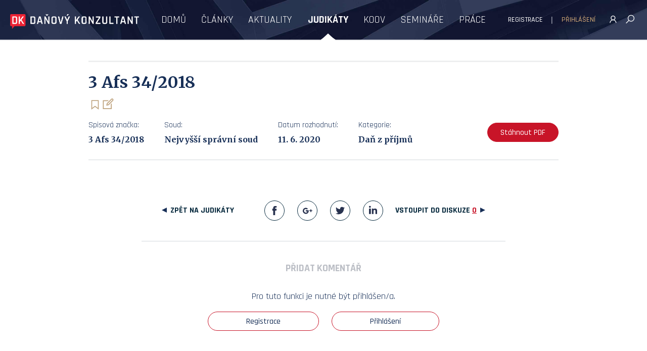

--- FILE ---
content_type: text/html; charset=UTF-8
request_url: https://www.danovykonzultant.cz/reserse/3-afs-34-2018
body_size: 6292
content:
<!DOCTYPE html>
<html lang="cs" prefix="og: http://ogp.me/ns# fb: http://ogp.me/ns/fb# article: http://ogp.me/ns/article# profile: http://ogp.me/ns/profile#">

<head>
    <meta charset="utf-8">
    <meta http-equiv="X-UA-Compatible" content="IE=edge">
    <meta name="viewport" content="width=device-width, initial-scale=1">
    <meta name="keywords" content="" />
    <meta property="og:locale" content="cs_CZ">
        <meta name="description" content="3 Afs 34/2018. Daň z příjmů. Nejvyšší správní soud. Datum rozhodnutí: 11. 6. 2020.">
    <link rel="canonical" href="https://www.danovykonzultant.cz/reserse/3-afs-34-2018" />
        <meta property="og:description" content="3 Afs 34/2018. Daň z příjmů. Nejvyšší správní soud. Datum rozhodnutí: 11. 6. 2020." />
    <meta property="og:url" content="https://www.danovykonzultant.cz/reserse/3-afs-34-2018" />
    <meta property="og:site_name" content="Daňovýkonzultant.cz" />
    <meta property="og:title" content="3 Afs 34/2018" />
    <meta property="og:image" content="/img/law-cases.jpg" />
        <meta property="og:type" content="article" />
	<meta property="article:published_time" content="2020-06-12T06:00:06+00:00" />
	<meta property="article:modified_time" content="2020-06-12T06:00:06+00:00" />
	<meta property="article:tag" content="Daň z příjmů" />
	        <link rel="stylesheet" href="/css/line-awesome-font-awesome.min.css">
    <link href="https://fonts.googleapis.com/css?family=Merriweather:400,400i,700,700i|Rajdhani:400,500,600,700&amp;subset=latin-ext" rel="stylesheet">
    <link href="/css/main.css?v=24" rel="stylesheet">
    <!-- CSRF Token -->
    <meta name="csrf-token" content="pRJVksrsiN5SbC4N0qKLKhXG95QuzaLiaWC27BUE">
    <link rel="icon" type="image/png" href="/img/fav/favicon-32x32.png" sizes="32x32" />
    <link rel="icon" type="image/png" href="/img/fav/favicon-16x16.png" sizes="16x16" />
    <meta name="google-site-verification" content="1cp_fLrxyEmIH3MzN9NYSAvXYN1IRzhIvvshBPr1WtQ" />


    <title>3 Afs 34/2018 | Danovykonzultant.cz</title> 
    <script type="text/javascript" charset="utf-8" src="/js/jquery-3.2.1.min.js"></script> 
    <script src="/js/main.min.js?v=14" id="main-js"></script>
    
    <!-- Google reCAPTCHA v3 -->
    <script src="https://www.google.com/recaptcha/api.js?render=6LeoHFQrAAAAABGx08u68bgV-rITH6gqYm-rJcE9"></script>

    <!-- Global site tag (gtag.js) - Google Analytics -->
    <script async src="https://www.googletagmanager.com/gtag/js?id=UA-22364355-2"></script>
    <script>
        window.dataLayer = window.dataLayer || [];

        function gtag() {
            dataLayer.push(arguments);
        }
        gtag('js', new Date());
        gtag('config', 'UA-22364355-2');
    </script>

</head>

<body>
    <div id="page" class="">
        <header>
    <div class="wrap" id="menus">
        <a href="https://www.danovykonzultant.cz" id="logo"><strong>DAŇOVÝ KONZULTANT</strong></a>

        <div id="main-menu">
            <ul>

    
            
        <li class="">
            <a href="https://www.danovykonzultant.cz" title="Domů">
                <span>Domů</span>
            </a>
        </li>
            
        <li class="">
            <a href="https://www.danovykonzultant.cz/clanky" title="Články">
                <span>Články</span>
            </a>
        </li>
            
        <li class="">
            <a href="https://www.danovykonzultant.cz/aktuality" title="Aktuality">
                <span>Aktuality</span>
            </a>
        </li>
            
        <li class="active">
            <a href="https://www.danovykonzultant.cz/reserse" title="Judikáty">
                <span>Judikáty</span>
            </a>
        </li>
            
        <li class="">
            <a href="https://www.danovykonzultant.cz/koordinacni-vybory" title="KOOV">
                <span>KOOV</span>
            </a>
        </li>
            
        <li class="">
            <a href="https://www.danovykonzultant.cz/seminare" title="Semináře">
                <span>Semináře</span>
            </a>
        </li>
            
        <li class="">
            <a href="https://www.danovykonzultant.cz/inzerce-prace" title="Práce">
                <span>Práce</span>
            </a>
        </li>
    
</ul>

        </div>

        <a class="mt" href="#">
            <span></span>
            <span></span>
            <span></span>
        </a>

        <div class="triggers">
                            <ul class="user-btns">
                    <li><a href="https://www.danovykonzultant.cz/register" class="open-registration">Registrace</a></li>
                    <li><a href="https://www.danovykonzultant.cz/login" class="open-login">Přihlášení</a></li>
                </ul>
                        <div>
                <a href="https://www.danovykonzultant.cz/vyhledavani" class="search"><span>hledat</span><i
                        class="fa fa-lg  fa-search"></i></a>
                                    <a href="https://www.danovykonzultant.cz/login" class="login open-login"><span>přihlášení</span><i
                            class="fa fa-lg  fa-user"></i></a>
                            </div>
        </div>
    </div>
    <div id="arrow_bg">
        <div id="bg1"></div>
        <div id="bg2"></div>
    </div>
</header>
        
    <main class="closer">
        <div class="wrap">
            <div class="centered-content border bb">
                <h1 class="serif smaller">3 Afs 34/2018</h1>

                <div class="actions">
                                <button
             class="read-later notlogged tooltip"

			            data-content-id="7617" data-content-type="ReviewsOfLawCase">
            Přečíst později<i class="fa fa-lg fa-bookmark"></i>
            <em class="tooltiptext">Přidat do knihovny</em>
        </button>

        <button
            href="#"
			class="note notlogged tooltip"

			            data-content-id="7617" data-content-type="ReviewsOfLawCase">
            Přidat poznámku<i class="fa fa-lg fa-edit"></i>
            <em class="tooltiptext">Přidat poznámku</em>
        </button>

            </div>

                <div class="info-button">
                    <table class="info">
                        <tr>
                            <th>Spisová značka:</th>
                            <td>3 Afs 34/2018</td>
                        </tr>
                                                    <tr>
                                <th>Soud:</th>
                                <td>Nejvyšší správní soud</td>
                            </tr>
                                                                            <tr>
                                <th>Datum rozhodnutí:</th>
                                <td>11. 6. 2020</td>
                            </tr>
                                                                            <tr>
                                <th>Kategorie:</th>
                                <td>Daň z příjmů</td>
                            </tr>
                                            </table>

                                            <a class="btn red sm" href="http://www.nssoud.cz/files/SOUDNI_VYKON/2018/0034_3Afs_1800040_20200612091842_20200626082019_prevedeno.pdf" target="_blank" rel="nofollow">Stáhnout PDF</a>
                                    </div>
            </div>
        </div>
    </main>

    
    <section class="article-detail">
        <div class="wrap">

            
            
                    </div>
        <div class="wrap article-footer">
            <div class="centered">
                <a href="https://www.danovykonzultant.cz/reserse" class="go read-more-btn back">Zpět na judikáty</a>
                <a href="#comment-form" class="go read-more-btn disc discuss-now">vstoupit do diskuze <span>0</span></a>                <ul class="social-stripe">
                <li><a class="fb explode" href="#">Facebook</a></li>
                <li><a class="gp explode" href="#">Google+</a></li>
                <li><a class="tw explode" href="#">Twitter</a></li>
                <li><a class="in explode" href="#">Linked In</a></li>
            </ul>            </div>
        </div>
    </section>

    <section class="discussion-part" id="discussion">
    <div class="wrap">
        
        <div class="centered" id="discussion-list-wrap">
            <h4 class="h3">NEJNOVĚJŠÍ PŘÍSPĚVKY V DISKUZI</h4>
            <ul class="discussion" id="comments_list"
                data-refresh-url="https://www.danovykonzultant.cz/get-comments/ReviewsOfLawCase/7617"
                data-upvote-url="https://www.danovykonzultant.cz/upvote-comment/0?content_type=ReviewsOfLawCase&amp;content_id=7617"
                data-downvote-url="https://www.danovykonzultant.cz/downvote-comment/0?content_type=ReviewsOfLawCase&amp;content_id=7617"
                data-delete-url="https://www.danovykonzultant.cz/remove-comment/0?content_type=ReviewsOfLawCase&amp;content_id=7617">
                            </ul>
        </div>

        <div class="centered" id="add-comment">
    <h4 class="h3">Přidat komentář</h4>
    
            <div class="btns tac">
            <p>Pro tuto funkci je nutné být přihlášen/a.</p>
            <a href="https://www.danovykonzultant.cz/register" class="btn blue-text  open-registration">Registrace</a>
            <a href="https://www.danovykonzultant.cz/login" class="btn blue-text open-login">Přihlášení</a>
        </div>
    </div>
    </div>
</section>

            <section class="related-section">
            <div class="wrap narrow related">
                <h3>Mohlo by Vás zajímat</h3>
                <div class="articles-list rows ">
                <ul>
                                

                  <li class=" ">
                      <a
                          href="https://www.danovykonzultant.cz/clanky/danova-priznani-2019-nespolehejte-na-prominuti-sankci-financni-spravou">
                          <div class="img">
                              <div class="bgi"><img src="https://www.danovykonzultant.cz/storage/articles/March2020/1JLFhyEMTWr5xziXlaP2-medium.jpg"
                                      alt=""></div>
                                                        </div>
                          <div class="txt">
                              <strong>Daňová přiznání 2019 – nespoléhejte na prominutí sankcí finanční správou</strong>
                              <div class="info-line-actions">
                
    <ul class="info-line ">
        <li>22. 3. 2020</li>
                    <li>Daň z příjmů, Daňový proces</li>
                            <li>Jan Bonaventura</li>
        
    </ul>
</div>
                              <p>Finanční správa umožňuje poplatníkům podat přiznání k dani z příjmů později. Nejedná se však o odklad daňových přiznání, jak je ...</p>
                          </div>
                      </a>
                  </li>
                                

                  <li class=" ">
                      <a
                          href="https://www.danovykonzultant.cz/clanky/hospodarsky-rok-a-souvisejici-danove-dopady">
                          <div class="img">
                              <div class="bgi"><img src="https://www.danovykonzultant.cz/storage/articles/June2020/ySGYr3U0Hn93v5qhE6p7-medium.jpg"
                                      alt=""></div>
                                                        </div>
                          <div class="txt">
                              <strong>Hospodářský rok a související daňové dopady</strong>
                              <div class="info-line-actions">
                
    <ul class="info-line ">
        <li>21. 6. 2020</li>
                    <li>Daň z příjmů, Vedení účetnictví</li>
                            <li>Jan Bonaventura</li>
        
    </ul>
</div>
                              <p>Účetním obdobím nemusí být jen dvanáct měsíců od ledna do prosince. Takzvaný hospodářský rok, tedy dvanáctiměsíční období začínající jiným měsícem ...</p>
                          </div>
                      </a>
                  </li>
                                

                  <li class=" ">
                      <a
                          href="https://www.danovykonzultant.cz/clanky/kompenzacni-bonus-pro-spolecniky-spolecnosti-s-rucenim-omezenym">
                          <div class="img">
                              <div class="bgi"><img src="https://www.danovykonzultant.cz/storage/articles/May2020/oZPCrKljQgwIc5Cl8LFB-medium.png"
                                      alt=""></div>
                                                        </div>
                          <div class="txt">
                              <strong>Kompenzační bonus pro společníky společnosti s ručením omezeným</strong>
                              <div class="info-line-actions">
                
    <ul class="info-line ">
        <li>26. 5. 2020</li>
                    <li>Daň z příjmů</li>
                            <li>Zdeňka Černá</li>
        
    </ul>
</div>
                              <p>Poslanecká sněmovna odhlasovala 27.05.2020 původní znění novely zákona o kompenzačním bonusu. Nyní již zbývá jen podpis prezidenta, který je zřejmě ...</p>
                          </div>
                      </a>
                  </li>
                                

                  <li class=" ">
                      <a
                          href="https://www.danovykonzultant.cz/clanky/omezeni-danove-uznatelnosti-nadmernych-vypujcnich-vydaju">
                          <div class="img">
                              <div class="bgi"><img src="https://www.danovykonzultant.cz/storage/articles/November2018/FDgCbmBSPJJwrTd1Vs1a-medium.jpg"
                                      alt=""></div>
                                                        </div>
                          <div class="txt">
                              <strong>Omezení daňové uznatelnosti nadměrných výpůjčních výdajů</strong>
                              <div class="info-line-actions">
                
    <ul class="info-line ">
        <li>8. 11. 2018</li>
                    <li>Daň z příjmů</li>
                            <li>Pavel Zahradník</li>
        
    </ul>
</div>
                              <p>Omezení daňové uznatelnosti nadměrných výpůjčních výdajů by se zřejmě nemělo týkat žádného poplatníka. Na základě dat v databázi ADIS bylo ...</p>
                          </div>
                      </a>
                  </li>
                                

                  <li class=" ">
                      <a
                          href="https://www.danovykonzultant.cz/clanky/oznameni-o-prijmech-plynoucich-do-zahranici">
                          <div class="img">
                              <div class="bgi"><img src="https://www.danovykonzultant.cz/storage/articles/January2019/1Sey8gXLSXWjF6b2h8yR-medium.jpg"
                                      alt=""></div>
                                                        </div>
                          <div class="txt">
                              <strong>Oznámení o příjmech plynoucích do zahraničí</strong>
                              <div class="info-line-actions">
                
    <ul class="info-line ">
        <li>24. 1. 2019</li>
                    <li>Daň z příjmů</li>
                            <li>Pavel Zahradník</li>
        
    </ul>
</div>
                              <p>Novela zákona o daních z příjmů rozšíří oznamovací povinnost o příjmech plynoucích do zahraničí podléhajících srážkové dani i na  ...</p>
                          </div>
                      </a>
                  </li>
                                

                  <li class=" ">
                      <a
                          href="https://www.danovykonzultant.cz/clanky/predcasne-ukonceni-smlouvy-o-penzijnim-pripojisteni-se-statnim-prispevkem-a-jeho-danove-dopady">
                          <div class="img">
                              <div class="bgi"><img src="https://www.danovykonzultant.cz/storage/articles/June2020/rGfY1rjp8exvXvqLM7OU-medium.jpg"
                                      alt=""></div>
                                                        </div>
                          <div class="txt">
                              <strong>Předčasné ukončení smlouvy o penzijním připojištění se státním příspěvkem a jeho daňové dopady</strong>
                              <div class="info-line-actions">
                
    <ul class="info-line ">
        <li>26. 6. 2020</li>
                    <li>Daň z příjmů</li>
                            <li>Aneta Brychová</li>
        
    </ul>
</div>
                              <p>Odečet zaplacených příspěvků účastníka na penzijní připojištění se státním příspěvkem představuje jeden z častých typů daňových úlev. V případě předčasného ...</p>
                          </div>
                      </a>
                  </li>
                                

                  <li class=" ">
                      <a
                          href="https://www.danovykonzultant.cz/clanky/pronajem-nemovitosti-a-dane-1-cast">
                          <div class="img">
                              <div class="bgi"><img src="https://www.danovykonzultant.cz/storage/articles/September2018/zqz1VLAauQdJEH1h25Tt-medium.jpg"
                                      alt=""></div>
                                                        </div>
                          <div class="txt">
                              <strong>Pronájem nemovitostí a daně – 1. část</strong>
                              <div class="info-line-actions">
                
    <ul class="info-line ">
        <li>1. 7. 2018</li>
                    <li>Daň z příjmů</li>
                            <li>Jan Bonaventura</li>
        
    </ul>
</div>
                              <p>Pronájem nemovitostí je poměrně běžným a tradičním způsobem jak zhodnotit volné finanční prostředky, případně jak využít volný byt či dům. ...</p>
                          </div>
                      </a>
                  </li>
                                

                  <li class=" ">
                      <a
                          href="https://www.danovykonzultant.cz/clanky/pronajem-nemovitosti-a-dane-2-cast">
                          <div class="img">
                              <div class="bgi"><img src="https://www.danovykonzultant.cz/storage/articles/September2018/a7d0IAU6ioatkLnCdBmv-medium.jpg"
                                      alt=""></div>
                                                        </div>
                          <div class="txt">
                              <strong>Pronájem nemovitostí a daně – 2. část</strong>
                              <div class="info-line-actions">
                
    <ul class="info-line ">
        <li>29. 8. 2018</li>
                    <li>Daň z příjmů</li>
                            <li>Jan Bonaventura</li>
        
    </ul>
</div>
                              <p>Pronájem nemovitostí je poměrně běžným a tradičním způsobem jak zhodnotit volné finanční prostředky, případně jak využít volný byt či dům. ...</p>
                          </div>
                      </a>
                  </li>
                                

                  <li class=" ">
                      <a
                          href="https://www.danovykonzultant.cz/clanky/skolkovne-sleva-na-dani-za-umisteni-ditete-v-zarizeni-pece-o-deti-predskolniho-veku">
                          <div class="img">
                              <div class="bgi"><img src="https://www.danovykonzultant.cz/storage/articles/April2020/OyjaKf9p0SCZFK749tSB-medium.jpg"
                                      alt=""></div>
                                                        </div>
                          <div class="txt">
                              <strong>Školkovné - Sleva na dani za umístění dítěte v zařízení péče o děti předškolního věku</strong>
                              <div class="info-line-actions">
                
    <ul class="info-line ">
        <li>29. 8. 2016</li>
                    <li>Daň z příjmů</li>
                            <li>Jan Bonaventura</li>
        
    </ul>
</div>
                              <p>Od roku 2014 mají rodiče možnost snížit si daň z příjmů o školkovné či jeho část. Kdo může školkovné uplatnit? ...</p>
                          </div>
                      </a>
                  </li>
                                

                  <li class=" ">
                      <a
                          href="https://www.danovykonzultant.cz/clanky/zdaneni-pri-premisteni-majetku-bez-zmeny-vlastnictvi-z-ceske-republiky-do-zahranici">
                          <div class="img">
                              <div class="bgi"><img src="https://www.danovykonzultant.cz/storage/articles/November2018/CqtvxiCWGAalh8zt5YXK-medium.jpg"
                                      alt=""></div>
                                                        </div>
                          <div class="txt">
                              <strong>Zdanění při přemístění majetku bez změny vlastnictví z České republiky do zahraničí</strong>
                              <div class="info-line-actions">
                
    <ul class="info-line ">
        <li>14. 11. 2018</li>
                    <li>Daň z příjmů</li>
                            <li>Pavel Zahradník</li>
        
    </ul>
</div>
                              <p>Novela zákona o daních z příjmů má zavést zdanění při přemístění majetku bez změny vlastnictví z České republiky do zahraničí ...</p>
                          </div>
                      </a>
                  </li>
                        </ul>
        </div>
            </div>
        </section>
    
        <footer>
    <div class="wrap ">
        <div class="col">
            <p><strong>DAŇOV&Yacute; KONZULTANT</strong><br />Expertn&iacute; port&aacute;l pro oblast dan&iacute; a &uacute;četnictv&iacute;, <br />kter&yacute; nab&iacute;z&iacute; ověřen&eacute; informace, praktick&eacute; rady <br />a inspiraci od profesion&aacute;lů z praxe. <br /><br />Provozovatelem webu je Daňov&yacute; konzultant, s. r. o.</p>
            <p class="copy">Daňový Konzultant &copy; 2026</p>
        </div>
        <div class="col">
            <h4>DALŠÍ ODKAZY</h4>
            <nav>
                <ul>



    
    <li class="">
        <a href="https://www.danovykonzultant.cz/obchodni-podminky" target="_self" style="">
            
            <span>Obchodní Podmínky</span>
        </a>
            </li>

    
    <li class="">
        <a href="https://www.danovykonzultant.cz/autorska-prava" target="_self" style="">
            
            <span>Autorská Práva</span>
        </a>
            </li>

    
    <li class="">
        <a href="https://www.danovykonzultant.cz/cookies" target="_self" style="">
            
            <span>Cookies</span>
        </a>
            </li>

    
    <li class="">
        <a href="https://www.danovykonzultant.cz/reklama" target="_self" style="">
            
            <span>Reklama</span>
        </a>
            </li>

</ul>

            </nav>
        </div>
        <div class="col">
            <h4>KONTAKT</h4>
            <ul>
                <li><a href="mailto:info@danovykonzultant.cz">info@danovykonzultant.cz</a></li>
                <li><a href="#">Facebook</a></li>
            </ul>
        </div>
        <a class="btt explode" href="#page"></a>
    </div>
</footer>
        <div id="note-window" class="modal"> 
    <a class="close explode" href="#">Close</a>
    <div class="note-content">
        <h5>SOUKROMÁ POZNÁMKA</h5>
            </div> 
</div>    </div>
        <div id="login-window" class="modal"> 
    <div class="modal-content">
        <a class="close explode" href="#">Close</a>
        <div class="modal-contents" id="login-contents"> 
            <div id="login-screen">
                <div class="login-register">
                    <div class="tabs">
                        <ul class="tabs-list">
                            <li>
                                <a class="tab-bookmark">Přihlášení</a>
                                <div class="tab-content">
                                    <form method="POST" action="https://www.danovykonzultant.cz/login" id="login-form">
    <input type="hidden" name="_token" value="pRJVksrsiN5SbC4N0qKLKhXG95QuzaLiaWC27BUE" autocomplete="off">  
    <fieldset>
        <div class="form-row">
            <label><span class="hint">E-mail</span><input class="big form-control" type="email" name="email" placeholder="E-mail" required></label>
             
        </div>

        <div class="form-row">
            <label><span class="hint">Heslo</span><input class="big" type="password" name="password" placeholder="Heslo" required></label> 
        </div>  
        <div class="form-row">
            <label class="remember checkbox white"><input type="checkbox" name="remember"><span></span>Zapamatovat</label>
        </div> 

        <div id="login-error" class="inline-error-message"></div>

        <div class="form-row">
            <button type="submit" class="btn red big">Přihlásit</button>
        </div>
        <div class="form-row">
            <a href="https://www.danovykonzultant.cz/password/reset">Zapomenuté heslo</a>
        </div>
    </fieldset> 

</form>                                 </div>
                            </li>
                            <li>
                                <a class="tab-bookmark">Registrace</a>
                                <div class="tab-content">
                                    <form method="POST" action="https://www.danovykonzultant.cz/register" id="register-form" autocomplete="off">
     <input type="hidden" name="_token" value="pRJVksrsiN5SbC4N0qKLKhXG95QuzaLiaWC27BUE" autocomplete="off">
     <fieldset>
         <div class="form-row">
             <label><span class="hint">Jméno a příjmení</span><input value=""
                     class="big form-control"
                     type="text" name="name" placeholder="Jméno a příjmení" required></label>
                      </div>
         <div class="form-row">
             <label><span class="hint">E-mail</span><input value=""
                     class="big form-control"
                     type="email" name="email" placeholder="E-mail" required></label>
                      </div>
         <div class="form-row">
             <label><span class="hint">Heslo</span><input
                     class="big form-control"
                     type="password" name="password" placeholder="Heslo" required></label>
                      </div>
         <div class="form-row">
             <label><span class="hint">Heslo znovu</span><input class="big" type="password"
                     name="password_confirmation" placeholder="Heslo znovu" required></label>
         </div>
         <div class="form-row">
             <label class="remember checkbox white"><input type="checkbox" name="reg_agree"><span></span>Souhlasím s
                 obchodními podmínkami</label>
                      </div>

         <input type="hidden" name="g-recaptcha-response" id="g-recaptcha-response">

         <div class="form-row">
             <button type="submit" class="btn red big">Registrovat</button>
         </div>
     </fieldset>

     
 </form>
                                </div>
                            </li>
                        </ul>
                    </div>
                </div>
            </div> 
        </div>
    </div>
</div> 

    <div id="not-logged-in-modal" class="modal">  
    <div class="modal-content">
        <a class="close explode blue" href="#">Close</a>
        <div class="modal-contents" id="modal-contents">
            <h3>Ještě zbývá jeden krok...</h3>
            <p>Pro tuto funkci je nutné být přihlášen/a.</p>

            <div class="btns">
                <a href="https://www.danovykonzultant.cz/register" class="btn transparent  open-registration">Registrace</a>
            	<a href="https://www.danovykonzultant.cz/login" class="btn blue-text  open-login">Přihlášení</a>
            </div>

        </div>
    </div>
</div>    
    <script>
    document.getElementById('register-form').addEventListener('submit', function(e) {
        e.preventDefault();
        grecaptcha.ready(function() {
            grecaptcha.execute('6LeoHFQrAAAAABGx08u68bgV-rITH6gqYm-rJcE9', {action: 'register'})
            .then(function(token) {
                document.getElementById('g-recaptcha-response').value = token;
                document.getElementById('register-form').submit();
            });
        });
    });
    </script>
</body>

</html>

--- FILE ---
content_type: text/html; charset=utf-8
request_url: https://www.google.com/recaptcha/api2/anchor?ar=1&k=6LeoHFQrAAAAABGx08u68bgV-rITH6gqYm-rJcE9&co=aHR0cHM6Ly93d3cuZGFub3Z5a29uenVsdGFudC5jejo0NDM.&hl=en&v=PoyoqOPhxBO7pBk68S4YbpHZ&size=invisible&anchor-ms=20000&execute-ms=30000&cb=agfufp1kzumh
body_size: 48740
content:
<!DOCTYPE HTML><html dir="ltr" lang="en"><head><meta http-equiv="Content-Type" content="text/html; charset=UTF-8">
<meta http-equiv="X-UA-Compatible" content="IE=edge">
<title>reCAPTCHA</title>
<style type="text/css">
/* cyrillic-ext */
@font-face {
  font-family: 'Roboto';
  font-style: normal;
  font-weight: 400;
  font-stretch: 100%;
  src: url(//fonts.gstatic.com/s/roboto/v48/KFO7CnqEu92Fr1ME7kSn66aGLdTylUAMa3GUBHMdazTgWw.woff2) format('woff2');
  unicode-range: U+0460-052F, U+1C80-1C8A, U+20B4, U+2DE0-2DFF, U+A640-A69F, U+FE2E-FE2F;
}
/* cyrillic */
@font-face {
  font-family: 'Roboto';
  font-style: normal;
  font-weight: 400;
  font-stretch: 100%;
  src: url(//fonts.gstatic.com/s/roboto/v48/KFO7CnqEu92Fr1ME7kSn66aGLdTylUAMa3iUBHMdazTgWw.woff2) format('woff2');
  unicode-range: U+0301, U+0400-045F, U+0490-0491, U+04B0-04B1, U+2116;
}
/* greek-ext */
@font-face {
  font-family: 'Roboto';
  font-style: normal;
  font-weight: 400;
  font-stretch: 100%;
  src: url(//fonts.gstatic.com/s/roboto/v48/KFO7CnqEu92Fr1ME7kSn66aGLdTylUAMa3CUBHMdazTgWw.woff2) format('woff2');
  unicode-range: U+1F00-1FFF;
}
/* greek */
@font-face {
  font-family: 'Roboto';
  font-style: normal;
  font-weight: 400;
  font-stretch: 100%;
  src: url(//fonts.gstatic.com/s/roboto/v48/KFO7CnqEu92Fr1ME7kSn66aGLdTylUAMa3-UBHMdazTgWw.woff2) format('woff2');
  unicode-range: U+0370-0377, U+037A-037F, U+0384-038A, U+038C, U+038E-03A1, U+03A3-03FF;
}
/* math */
@font-face {
  font-family: 'Roboto';
  font-style: normal;
  font-weight: 400;
  font-stretch: 100%;
  src: url(//fonts.gstatic.com/s/roboto/v48/KFO7CnqEu92Fr1ME7kSn66aGLdTylUAMawCUBHMdazTgWw.woff2) format('woff2');
  unicode-range: U+0302-0303, U+0305, U+0307-0308, U+0310, U+0312, U+0315, U+031A, U+0326-0327, U+032C, U+032F-0330, U+0332-0333, U+0338, U+033A, U+0346, U+034D, U+0391-03A1, U+03A3-03A9, U+03B1-03C9, U+03D1, U+03D5-03D6, U+03F0-03F1, U+03F4-03F5, U+2016-2017, U+2034-2038, U+203C, U+2040, U+2043, U+2047, U+2050, U+2057, U+205F, U+2070-2071, U+2074-208E, U+2090-209C, U+20D0-20DC, U+20E1, U+20E5-20EF, U+2100-2112, U+2114-2115, U+2117-2121, U+2123-214F, U+2190, U+2192, U+2194-21AE, U+21B0-21E5, U+21F1-21F2, U+21F4-2211, U+2213-2214, U+2216-22FF, U+2308-230B, U+2310, U+2319, U+231C-2321, U+2336-237A, U+237C, U+2395, U+239B-23B7, U+23D0, U+23DC-23E1, U+2474-2475, U+25AF, U+25B3, U+25B7, U+25BD, U+25C1, U+25CA, U+25CC, U+25FB, U+266D-266F, U+27C0-27FF, U+2900-2AFF, U+2B0E-2B11, U+2B30-2B4C, U+2BFE, U+3030, U+FF5B, U+FF5D, U+1D400-1D7FF, U+1EE00-1EEFF;
}
/* symbols */
@font-face {
  font-family: 'Roboto';
  font-style: normal;
  font-weight: 400;
  font-stretch: 100%;
  src: url(//fonts.gstatic.com/s/roboto/v48/KFO7CnqEu92Fr1ME7kSn66aGLdTylUAMaxKUBHMdazTgWw.woff2) format('woff2');
  unicode-range: U+0001-000C, U+000E-001F, U+007F-009F, U+20DD-20E0, U+20E2-20E4, U+2150-218F, U+2190, U+2192, U+2194-2199, U+21AF, U+21E6-21F0, U+21F3, U+2218-2219, U+2299, U+22C4-22C6, U+2300-243F, U+2440-244A, U+2460-24FF, U+25A0-27BF, U+2800-28FF, U+2921-2922, U+2981, U+29BF, U+29EB, U+2B00-2BFF, U+4DC0-4DFF, U+FFF9-FFFB, U+10140-1018E, U+10190-1019C, U+101A0, U+101D0-101FD, U+102E0-102FB, U+10E60-10E7E, U+1D2C0-1D2D3, U+1D2E0-1D37F, U+1F000-1F0FF, U+1F100-1F1AD, U+1F1E6-1F1FF, U+1F30D-1F30F, U+1F315, U+1F31C, U+1F31E, U+1F320-1F32C, U+1F336, U+1F378, U+1F37D, U+1F382, U+1F393-1F39F, U+1F3A7-1F3A8, U+1F3AC-1F3AF, U+1F3C2, U+1F3C4-1F3C6, U+1F3CA-1F3CE, U+1F3D4-1F3E0, U+1F3ED, U+1F3F1-1F3F3, U+1F3F5-1F3F7, U+1F408, U+1F415, U+1F41F, U+1F426, U+1F43F, U+1F441-1F442, U+1F444, U+1F446-1F449, U+1F44C-1F44E, U+1F453, U+1F46A, U+1F47D, U+1F4A3, U+1F4B0, U+1F4B3, U+1F4B9, U+1F4BB, U+1F4BF, U+1F4C8-1F4CB, U+1F4D6, U+1F4DA, U+1F4DF, U+1F4E3-1F4E6, U+1F4EA-1F4ED, U+1F4F7, U+1F4F9-1F4FB, U+1F4FD-1F4FE, U+1F503, U+1F507-1F50B, U+1F50D, U+1F512-1F513, U+1F53E-1F54A, U+1F54F-1F5FA, U+1F610, U+1F650-1F67F, U+1F687, U+1F68D, U+1F691, U+1F694, U+1F698, U+1F6AD, U+1F6B2, U+1F6B9-1F6BA, U+1F6BC, U+1F6C6-1F6CF, U+1F6D3-1F6D7, U+1F6E0-1F6EA, U+1F6F0-1F6F3, U+1F6F7-1F6FC, U+1F700-1F7FF, U+1F800-1F80B, U+1F810-1F847, U+1F850-1F859, U+1F860-1F887, U+1F890-1F8AD, U+1F8B0-1F8BB, U+1F8C0-1F8C1, U+1F900-1F90B, U+1F93B, U+1F946, U+1F984, U+1F996, U+1F9E9, U+1FA00-1FA6F, U+1FA70-1FA7C, U+1FA80-1FA89, U+1FA8F-1FAC6, U+1FACE-1FADC, U+1FADF-1FAE9, U+1FAF0-1FAF8, U+1FB00-1FBFF;
}
/* vietnamese */
@font-face {
  font-family: 'Roboto';
  font-style: normal;
  font-weight: 400;
  font-stretch: 100%;
  src: url(//fonts.gstatic.com/s/roboto/v48/KFO7CnqEu92Fr1ME7kSn66aGLdTylUAMa3OUBHMdazTgWw.woff2) format('woff2');
  unicode-range: U+0102-0103, U+0110-0111, U+0128-0129, U+0168-0169, U+01A0-01A1, U+01AF-01B0, U+0300-0301, U+0303-0304, U+0308-0309, U+0323, U+0329, U+1EA0-1EF9, U+20AB;
}
/* latin-ext */
@font-face {
  font-family: 'Roboto';
  font-style: normal;
  font-weight: 400;
  font-stretch: 100%;
  src: url(//fonts.gstatic.com/s/roboto/v48/KFO7CnqEu92Fr1ME7kSn66aGLdTylUAMa3KUBHMdazTgWw.woff2) format('woff2');
  unicode-range: U+0100-02BA, U+02BD-02C5, U+02C7-02CC, U+02CE-02D7, U+02DD-02FF, U+0304, U+0308, U+0329, U+1D00-1DBF, U+1E00-1E9F, U+1EF2-1EFF, U+2020, U+20A0-20AB, U+20AD-20C0, U+2113, U+2C60-2C7F, U+A720-A7FF;
}
/* latin */
@font-face {
  font-family: 'Roboto';
  font-style: normal;
  font-weight: 400;
  font-stretch: 100%;
  src: url(//fonts.gstatic.com/s/roboto/v48/KFO7CnqEu92Fr1ME7kSn66aGLdTylUAMa3yUBHMdazQ.woff2) format('woff2');
  unicode-range: U+0000-00FF, U+0131, U+0152-0153, U+02BB-02BC, U+02C6, U+02DA, U+02DC, U+0304, U+0308, U+0329, U+2000-206F, U+20AC, U+2122, U+2191, U+2193, U+2212, U+2215, U+FEFF, U+FFFD;
}
/* cyrillic-ext */
@font-face {
  font-family: 'Roboto';
  font-style: normal;
  font-weight: 500;
  font-stretch: 100%;
  src: url(//fonts.gstatic.com/s/roboto/v48/KFO7CnqEu92Fr1ME7kSn66aGLdTylUAMa3GUBHMdazTgWw.woff2) format('woff2');
  unicode-range: U+0460-052F, U+1C80-1C8A, U+20B4, U+2DE0-2DFF, U+A640-A69F, U+FE2E-FE2F;
}
/* cyrillic */
@font-face {
  font-family: 'Roboto';
  font-style: normal;
  font-weight: 500;
  font-stretch: 100%;
  src: url(//fonts.gstatic.com/s/roboto/v48/KFO7CnqEu92Fr1ME7kSn66aGLdTylUAMa3iUBHMdazTgWw.woff2) format('woff2');
  unicode-range: U+0301, U+0400-045F, U+0490-0491, U+04B0-04B1, U+2116;
}
/* greek-ext */
@font-face {
  font-family: 'Roboto';
  font-style: normal;
  font-weight: 500;
  font-stretch: 100%;
  src: url(//fonts.gstatic.com/s/roboto/v48/KFO7CnqEu92Fr1ME7kSn66aGLdTylUAMa3CUBHMdazTgWw.woff2) format('woff2');
  unicode-range: U+1F00-1FFF;
}
/* greek */
@font-face {
  font-family: 'Roboto';
  font-style: normal;
  font-weight: 500;
  font-stretch: 100%;
  src: url(//fonts.gstatic.com/s/roboto/v48/KFO7CnqEu92Fr1ME7kSn66aGLdTylUAMa3-UBHMdazTgWw.woff2) format('woff2');
  unicode-range: U+0370-0377, U+037A-037F, U+0384-038A, U+038C, U+038E-03A1, U+03A3-03FF;
}
/* math */
@font-face {
  font-family: 'Roboto';
  font-style: normal;
  font-weight: 500;
  font-stretch: 100%;
  src: url(//fonts.gstatic.com/s/roboto/v48/KFO7CnqEu92Fr1ME7kSn66aGLdTylUAMawCUBHMdazTgWw.woff2) format('woff2');
  unicode-range: U+0302-0303, U+0305, U+0307-0308, U+0310, U+0312, U+0315, U+031A, U+0326-0327, U+032C, U+032F-0330, U+0332-0333, U+0338, U+033A, U+0346, U+034D, U+0391-03A1, U+03A3-03A9, U+03B1-03C9, U+03D1, U+03D5-03D6, U+03F0-03F1, U+03F4-03F5, U+2016-2017, U+2034-2038, U+203C, U+2040, U+2043, U+2047, U+2050, U+2057, U+205F, U+2070-2071, U+2074-208E, U+2090-209C, U+20D0-20DC, U+20E1, U+20E5-20EF, U+2100-2112, U+2114-2115, U+2117-2121, U+2123-214F, U+2190, U+2192, U+2194-21AE, U+21B0-21E5, U+21F1-21F2, U+21F4-2211, U+2213-2214, U+2216-22FF, U+2308-230B, U+2310, U+2319, U+231C-2321, U+2336-237A, U+237C, U+2395, U+239B-23B7, U+23D0, U+23DC-23E1, U+2474-2475, U+25AF, U+25B3, U+25B7, U+25BD, U+25C1, U+25CA, U+25CC, U+25FB, U+266D-266F, U+27C0-27FF, U+2900-2AFF, U+2B0E-2B11, U+2B30-2B4C, U+2BFE, U+3030, U+FF5B, U+FF5D, U+1D400-1D7FF, U+1EE00-1EEFF;
}
/* symbols */
@font-face {
  font-family: 'Roboto';
  font-style: normal;
  font-weight: 500;
  font-stretch: 100%;
  src: url(//fonts.gstatic.com/s/roboto/v48/KFO7CnqEu92Fr1ME7kSn66aGLdTylUAMaxKUBHMdazTgWw.woff2) format('woff2');
  unicode-range: U+0001-000C, U+000E-001F, U+007F-009F, U+20DD-20E0, U+20E2-20E4, U+2150-218F, U+2190, U+2192, U+2194-2199, U+21AF, U+21E6-21F0, U+21F3, U+2218-2219, U+2299, U+22C4-22C6, U+2300-243F, U+2440-244A, U+2460-24FF, U+25A0-27BF, U+2800-28FF, U+2921-2922, U+2981, U+29BF, U+29EB, U+2B00-2BFF, U+4DC0-4DFF, U+FFF9-FFFB, U+10140-1018E, U+10190-1019C, U+101A0, U+101D0-101FD, U+102E0-102FB, U+10E60-10E7E, U+1D2C0-1D2D3, U+1D2E0-1D37F, U+1F000-1F0FF, U+1F100-1F1AD, U+1F1E6-1F1FF, U+1F30D-1F30F, U+1F315, U+1F31C, U+1F31E, U+1F320-1F32C, U+1F336, U+1F378, U+1F37D, U+1F382, U+1F393-1F39F, U+1F3A7-1F3A8, U+1F3AC-1F3AF, U+1F3C2, U+1F3C4-1F3C6, U+1F3CA-1F3CE, U+1F3D4-1F3E0, U+1F3ED, U+1F3F1-1F3F3, U+1F3F5-1F3F7, U+1F408, U+1F415, U+1F41F, U+1F426, U+1F43F, U+1F441-1F442, U+1F444, U+1F446-1F449, U+1F44C-1F44E, U+1F453, U+1F46A, U+1F47D, U+1F4A3, U+1F4B0, U+1F4B3, U+1F4B9, U+1F4BB, U+1F4BF, U+1F4C8-1F4CB, U+1F4D6, U+1F4DA, U+1F4DF, U+1F4E3-1F4E6, U+1F4EA-1F4ED, U+1F4F7, U+1F4F9-1F4FB, U+1F4FD-1F4FE, U+1F503, U+1F507-1F50B, U+1F50D, U+1F512-1F513, U+1F53E-1F54A, U+1F54F-1F5FA, U+1F610, U+1F650-1F67F, U+1F687, U+1F68D, U+1F691, U+1F694, U+1F698, U+1F6AD, U+1F6B2, U+1F6B9-1F6BA, U+1F6BC, U+1F6C6-1F6CF, U+1F6D3-1F6D7, U+1F6E0-1F6EA, U+1F6F0-1F6F3, U+1F6F7-1F6FC, U+1F700-1F7FF, U+1F800-1F80B, U+1F810-1F847, U+1F850-1F859, U+1F860-1F887, U+1F890-1F8AD, U+1F8B0-1F8BB, U+1F8C0-1F8C1, U+1F900-1F90B, U+1F93B, U+1F946, U+1F984, U+1F996, U+1F9E9, U+1FA00-1FA6F, U+1FA70-1FA7C, U+1FA80-1FA89, U+1FA8F-1FAC6, U+1FACE-1FADC, U+1FADF-1FAE9, U+1FAF0-1FAF8, U+1FB00-1FBFF;
}
/* vietnamese */
@font-face {
  font-family: 'Roboto';
  font-style: normal;
  font-weight: 500;
  font-stretch: 100%;
  src: url(//fonts.gstatic.com/s/roboto/v48/KFO7CnqEu92Fr1ME7kSn66aGLdTylUAMa3OUBHMdazTgWw.woff2) format('woff2');
  unicode-range: U+0102-0103, U+0110-0111, U+0128-0129, U+0168-0169, U+01A0-01A1, U+01AF-01B0, U+0300-0301, U+0303-0304, U+0308-0309, U+0323, U+0329, U+1EA0-1EF9, U+20AB;
}
/* latin-ext */
@font-face {
  font-family: 'Roboto';
  font-style: normal;
  font-weight: 500;
  font-stretch: 100%;
  src: url(//fonts.gstatic.com/s/roboto/v48/KFO7CnqEu92Fr1ME7kSn66aGLdTylUAMa3KUBHMdazTgWw.woff2) format('woff2');
  unicode-range: U+0100-02BA, U+02BD-02C5, U+02C7-02CC, U+02CE-02D7, U+02DD-02FF, U+0304, U+0308, U+0329, U+1D00-1DBF, U+1E00-1E9F, U+1EF2-1EFF, U+2020, U+20A0-20AB, U+20AD-20C0, U+2113, U+2C60-2C7F, U+A720-A7FF;
}
/* latin */
@font-face {
  font-family: 'Roboto';
  font-style: normal;
  font-weight: 500;
  font-stretch: 100%;
  src: url(//fonts.gstatic.com/s/roboto/v48/KFO7CnqEu92Fr1ME7kSn66aGLdTylUAMa3yUBHMdazQ.woff2) format('woff2');
  unicode-range: U+0000-00FF, U+0131, U+0152-0153, U+02BB-02BC, U+02C6, U+02DA, U+02DC, U+0304, U+0308, U+0329, U+2000-206F, U+20AC, U+2122, U+2191, U+2193, U+2212, U+2215, U+FEFF, U+FFFD;
}
/* cyrillic-ext */
@font-face {
  font-family: 'Roboto';
  font-style: normal;
  font-weight: 900;
  font-stretch: 100%;
  src: url(//fonts.gstatic.com/s/roboto/v48/KFO7CnqEu92Fr1ME7kSn66aGLdTylUAMa3GUBHMdazTgWw.woff2) format('woff2');
  unicode-range: U+0460-052F, U+1C80-1C8A, U+20B4, U+2DE0-2DFF, U+A640-A69F, U+FE2E-FE2F;
}
/* cyrillic */
@font-face {
  font-family: 'Roboto';
  font-style: normal;
  font-weight: 900;
  font-stretch: 100%;
  src: url(//fonts.gstatic.com/s/roboto/v48/KFO7CnqEu92Fr1ME7kSn66aGLdTylUAMa3iUBHMdazTgWw.woff2) format('woff2');
  unicode-range: U+0301, U+0400-045F, U+0490-0491, U+04B0-04B1, U+2116;
}
/* greek-ext */
@font-face {
  font-family: 'Roboto';
  font-style: normal;
  font-weight: 900;
  font-stretch: 100%;
  src: url(//fonts.gstatic.com/s/roboto/v48/KFO7CnqEu92Fr1ME7kSn66aGLdTylUAMa3CUBHMdazTgWw.woff2) format('woff2');
  unicode-range: U+1F00-1FFF;
}
/* greek */
@font-face {
  font-family: 'Roboto';
  font-style: normal;
  font-weight: 900;
  font-stretch: 100%;
  src: url(//fonts.gstatic.com/s/roboto/v48/KFO7CnqEu92Fr1ME7kSn66aGLdTylUAMa3-UBHMdazTgWw.woff2) format('woff2');
  unicode-range: U+0370-0377, U+037A-037F, U+0384-038A, U+038C, U+038E-03A1, U+03A3-03FF;
}
/* math */
@font-face {
  font-family: 'Roboto';
  font-style: normal;
  font-weight: 900;
  font-stretch: 100%;
  src: url(//fonts.gstatic.com/s/roboto/v48/KFO7CnqEu92Fr1ME7kSn66aGLdTylUAMawCUBHMdazTgWw.woff2) format('woff2');
  unicode-range: U+0302-0303, U+0305, U+0307-0308, U+0310, U+0312, U+0315, U+031A, U+0326-0327, U+032C, U+032F-0330, U+0332-0333, U+0338, U+033A, U+0346, U+034D, U+0391-03A1, U+03A3-03A9, U+03B1-03C9, U+03D1, U+03D5-03D6, U+03F0-03F1, U+03F4-03F5, U+2016-2017, U+2034-2038, U+203C, U+2040, U+2043, U+2047, U+2050, U+2057, U+205F, U+2070-2071, U+2074-208E, U+2090-209C, U+20D0-20DC, U+20E1, U+20E5-20EF, U+2100-2112, U+2114-2115, U+2117-2121, U+2123-214F, U+2190, U+2192, U+2194-21AE, U+21B0-21E5, U+21F1-21F2, U+21F4-2211, U+2213-2214, U+2216-22FF, U+2308-230B, U+2310, U+2319, U+231C-2321, U+2336-237A, U+237C, U+2395, U+239B-23B7, U+23D0, U+23DC-23E1, U+2474-2475, U+25AF, U+25B3, U+25B7, U+25BD, U+25C1, U+25CA, U+25CC, U+25FB, U+266D-266F, U+27C0-27FF, U+2900-2AFF, U+2B0E-2B11, U+2B30-2B4C, U+2BFE, U+3030, U+FF5B, U+FF5D, U+1D400-1D7FF, U+1EE00-1EEFF;
}
/* symbols */
@font-face {
  font-family: 'Roboto';
  font-style: normal;
  font-weight: 900;
  font-stretch: 100%;
  src: url(//fonts.gstatic.com/s/roboto/v48/KFO7CnqEu92Fr1ME7kSn66aGLdTylUAMaxKUBHMdazTgWw.woff2) format('woff2');
  unicode-range: U+0001-000C, U+000E-001F, U+007F-009F, U+20DD-20E0, U+20E2-20E4, U+2150-218F, U+2190, U+2192, U+2194-2199, U+21AF, U+21E6-21F0, U+21F3, U+2218-2219, U+2299, U+22C4-22C6, U+2300-243F, U+2440-244A, U+2460-24FF, U+25A0-27BF, U+2800-28FF, U+2921-2922, U+2981, U+29BF, U+29EB, U+2B00-2BFF, U+4DC0-4DFF, U+FFF9-FFFB, U+10140-1018E, U+10190-1019C, U+101A0, U+101D0-101FD, U+102E0-102FB, U+10E60-10E7E, U+1D2C0-1D2D3, U+1D2E0-1D37F, U+1F000-1F0FF, U+1F100-1F1AD, U+1F1E6-1F1FF, U+1F30D-1F30F, U+1F315, U+1F31C, U+1F31E, U+1F320-1F32C, U+1F336, U+1F378, U+1F37D, U+1F382, U+1F393-1F39F, U+1F3A7-1F3A8, U+1F3AC-1F3AF, U+1F3C2, U+1F3C4-1F3C6, U+1F3CA-1F3CE, U+1F3D4-1F3E0, U+1F3ED, U+1F3F1-1F3F3, U+1F3F5-1F3F7, U+1F408, U+1F415, U+1F41F, U+1F426, U+1F43F, U+1F441-1F442, U+1F444, U+1F446-1F449, U+1F44C-1F44E, U+1F453, U+1F46A, U+1F47D, U+1F4A3, U+1F4B0, U+1F4B3, U+1F4B9, U+1F4BB, U+1F4BF, U+1F4C8-1F4CB, U+1F4D6, U+1F4DA, U+1F4DF, U+1F4E3-1F4E6, U+1F4EA-1F4ED, U+1F4F7, U+1F4F9-1F4FB, U+1F4FD-1F4FE, U+1F503, U+1F507-1F50B, U+1F50D, U+1F512-1F513, U+1F53E-1F54A, U+1F54F-1F5FA, U+1F610, U+1F650-1F67F, U+1F687, U+1F68D, U+1F691, U+1F694, U+1F698, U+1F6AD, U+1F6B2, U+1F6B9-1F6BA, U+1F6BC, U+1F6C6-1F6CF, U+1F6D3-1F6D7, U+1F6E0-1F6EA, U+1F6F0-1F6F3, U+1F6F7-1F6FC, U+1F700-1F7FF, U+1F800-1F80B, U+1F810-1F847, U+1F850-1F859, U+1F860-1F887, U+1F890-1F8AD, U+1F8B0-1F8BB, U+1F8C0-1F8C1, U+1F900-1F90B, U+1F93B, U+1F946, U+1F984, U+1F996, U+1F9E9, U+1FA00-1FA6F, U+1FA70-1FA7C, U+1FA80-1FA89, U+1FA8F-1FAC6, U+1FACE-1FADC, U+1FADF-1FAE9, U+1FAF0-1FAF8, U+1FB00-1FBFF;
}
/* vietnamese */
@font-face {
  font-family: 'Roboto';
  font-style: normal;
  font-weight: 900;
  font-stretch: 100%;
  src: url(//fonts.gstatic.com/s/roboto/v48/KFO7CnqEu92Fr1ME7kSn66aGLdTylUAMa3OUBHMdazTgWw.woff2) format('woff2');
  unicode-range: U+0102-0103, U+0110-0111, U+0128-0129, U+0168-0169, U+01A0-01A1, U+01AF-01B0, U+0300-0301, U+0303-0304, U+0308-0309, U+0323, U+0329, U+1EA0-1EF9, U+20AB;
}
/* latin-ext */
@font-face {
  font-family: 'Roboto';
  font-style: normal;
  font-weight: 900;
  font-stretch: 100%;
  src: url(//fonts.gstatic.com/s/roboto/v48/KFO7CnqEu92Fr1ME7kSn66aGLdTylUAMa3KUBHMdazTgWw.woff2) format('woff2');
  unicode-range: U+0100-02BA, U+02BD-02C5, U+02C7-02CC, U+02CE-02D7, U+02DD-02FF, U+0304, U+0308, U+0329, U+1D00-1DBF, U+1E00-1E9F, U+1EF2-1EFF, U+2020, U+20A0-20AB, U+20AD-20C0, U+2113, U+2C60-2C7F, U+A720-A7FF;
}
/* latin */
@font-face {
  font-family: 'Roboto';
  font-style: normal;
  font-weight: 900;
  font-stretch: 100%;
  src: url(//fonts.gstatic.com/s/roboto/v48/KFO7CnqEu92Fr1ME7kSn66aGLdTylUAMa3yUBHMdazQ.woff2) format('woff2');
  unicode-range: U+0000-00FF, U+0131, U+0152-0153, U+02BB-02BC, U+02C6, U+02DA, U+02DC, U+0304, U+0308, U+0329, U+2000-206F, U+20AC, U+2122, U+2191, U+2193, U+2212, U+2215, U+FEFF, U+FFFD;
}

</style>
<link rel="stylesheet" type="text/css" href="https://www.gstatic.com/recaptcha/releases/PoyoqOPhxBO7pBk68S4YbpHZ/styles__ltr.css">
<script nonce="1Aiww06GZ1LrIzvEeLzmWw" type="text/javascript">window['__recaptcha_api'] = 'https://www.google.com/recaptcha/api2/';</script>
<script type="text/javascript" src="https://www.gstatic.com/recaptcha/releases/PoyoqOPhxBO7pBk68S4YbpHZ/recaptcha__en.js" nonce="1Aiww06GZ1LrIzvEeLzmWw">
      
    </script></head>
<body><div id="rc-anchor-alert" class="rc-anchor-alert"></div>
<input type="hidden" id="recaptcha-token" value="[base64]">
<script type="text/javascript" nonce="1Aiww06GZ1LrIzvEeLzmWw">
      recaptcha.anchor.Main.init("[\x22ainput\x22,[\x22bgdata\x22,\x22\x22,\[base64]/[base64]/[base64]/bmV3IHJbeF0oY1swXSk6RT09Mj9uZXcgclt4XShjWzBdLGNbMV0pOkU9PTM/bmV3IHJbeF0oY1swXSxjWzFdLGNbMl0pOkU9PTQ/[base64]/[base64]/[base64]/[base64]/[base64]/[base64]/[base64]/[base64]\x22,\[base64]\\u003d\\u003d\x22,\x22FcKrPi9sP3jDlmXCkhwQw53DkMK0wqZlfx7Ci1xmCsKZw7fCmyzCr0XClMKZfsKXwo4BEMKWA2xbw6lxHsOLFyd6wr3DjFAucEBIw6/DrkQKwpw1w540ZFI9UMK/w7Vrw4NyXcKIw7IBOMK0OMKjOAjDlMOCaQVmw7nCjcODVB8OAzLDqcOjw5ZlFTwdw5QOwqbDvMKxa8Oww50lw5XDh2bDo8K3wpLDlMOVRMOJY8Otw5zDisKuWMKlZMKRwoDDnDDDrXfCs0JuEzfDqcO/wo3DjjrCusOXwpJSw4nCh1IOw7/DuhcxWsK7Y3LDu0TDjy3DnjjCi8Kqw78gXcKlQsOcDcKlGcOvwpvCgsKsw7haw5hfw6p4XkbDlnLDlsKyWcOCw4kCw4DDuV7DhsOGHGEUAMOUO8KVH3LCoMO7HyQPCsOrwoBeGWHDnFlwwocEe8KIOmonw6fDu0/DhsOFwo12H8OYwoHCjHkDw4NMXsOHNgLCkGDDikEFZxbCqsOQw4fDkiAMW2EOMcKCwqo1wrtyw4fDtmUODR/CgjvDpsKOSxXDusOzwrYIw6wRwoYTwpdcUMKranJTVMOIwrTCvU0mw7/DoMOkwoVwfcKyJsOXw4oCwonCkAXCkMKGw4PCj8O6wrtlw5HDo8KVcRdyw7vCn8KTw7EyT8OcdjcDw4osRnTDgMO/w7RDUsOUTjlfw4DCo21sQkdkCMOowoDDsVV6w7Mxc8KKCsOlwp3Di1PCkiDCkMOxSsOlcQ3Cp8K6wo/CtFcCwodTw7UREsKowoUwcS3Cp0YbRCNCc8K/wqXCpS9qTFQrwrrCtcKAX8OEwp7DrUHDrVjCpMO2wqYeSQlZw7MoGMKaL8OSw6zDqEY6XMKYwoNHYMOcwrHDri/[base64]/CrMKhF8O+PcOSw4AIwrbCm8OwecOFR8OVdMKWfQTCqxlxw7jDosKiw5rDhiTCjcOAw6FxAnnDjG1/w4dFeFfCvSbDucO2ZHRsW8KEHcKawp/DlFBhw7zCugzDogzDi8Oawp0iVnPCq8K6XxBtwqQKwrIuw73CvsK/SgpqwoLCvsK8w4kmUXLDkMOdw47ClUxHw5XDgcKVOwRhXMO1CMOhw73Dqi3DhsOqwqXCt8OTKcOiW8K1LsOaw5nCp3PDtHJUwqTChlpEHDNuwrAceXMpwqfCplbDucKGDcOPe8OjScOTwqXCosKKesO/wpfCpMOMaMOiw7DDgMKLGxDDkSXDnFPDlxpDdhUUwq/DrTPCtMOtw5rCr8OlwpBhKsKDwo9cDzhmwo1pw5RywoDDh1Qowo3DjDwnJMOUwq/ChMKYaXjCpMOXc8OvKsKYHEwOfWvCgcKYdcKYwqh1w5/CmjsewqoLw5vCt8KPS2dQSRNZw7nDvDPCj1XChgTDqcOyJcKXw5TDtSLDisKWbSnDlF5jw5ARWsKKwovDs8O/EMOWw7zCrsKSOnvCvXnCiwnClF3DlisWw4E6RcO2bsK1w4k9TMKPwp/CjMKMw5UtKHzDtsOlKE4Wd8OYWMOteg7Cq0zCoMO2w54JC3DDhwdZw5EhC8OBXW1Rwp/Ci8OjJ8KZworCjx5/BsKeZE8wXcKKcS3Dq8KIb1HDusKuwol7b8Ofw6XCv8OBCU8/VSfDq3wdXsK1MRnCi8ORwpPCpsOpS8KBw54ybMK/eMKje1UfPTjDnCZiw50fwoPDg8OzIMO3VcO/[base64]/w6nDqMOYE8Ovwp8IYRgUw6/DiMOZWXXCj8OBw5TCkcOQwqkUdcKiNkQnC2p6KsOiUsKNLcO2ez3Cpz/[base64]/[base64]/CusOew7UQwo9Uw5vClMOTcDDDimNDP2HCkA3CrCXCmRlSKDTCpsK+ATZAwqbCrG/DncO9PMKfHE11VcO8acK/w73ChVvCtsK1LcO3w5DCh8KBw79XDGDCgsKRwqdPw7vDj8OxAcKlWMKwwqvDucOZwr8PfsOPT8KVd8OEwoohw7NXbH1RVz3CiMKlJGHDrsOew4NLw5fDqMOKVnzDrF9bwqnCiCsYCmIqAMKcK8K1bWNmw6PDgEdhw5/[base64]/CnT3DpQJNKMKbYMKOwoXCsF/CmiQ2SCbDihoww69Lw5RMw6jCtl3Dv8OCMmHDp8OQwq9OP8K0wrfDmmPCoMKPw6Qmw6dHccKMDMOwHMKFRcKZH8OXcGXCqG7CosOmw4fDiRDCsn0Rw5oPEUzCs8Oyw7vDncOVRHPDrCfDh8KAw7jDi1dpe8Ovw45Ow6TDpH/Dm8KPwrZJwqgPSjrDgQNyDA3DjMKmWsOfEcKMwrTDoDMod8Ouwqspw6bDonM6fcKkw649wo/[base64]/CnMOmwqDCu2EiRVsNCinCosKmcRfDtxxoUcOsK8O8wqcZw7LDv8KuDGVyZ8KBIMORRcOAwpQdwpvDn8K7G8K3dcKjw4xkBGdhwoBiw6RhXQhWLg7CgsO9cWzDtMOlwpXDrE/CpcK8wrXCqUo1UUEBw7PDn8OXFGkWw7d+CAEPWwPClAIPwoHChsOlAk4TQnQpw4bCmBHCmj7CvcKHw4/DmDFNw71Ew4MYa8OPw7PDmXBdwrt1HSNGwoAjK8O6eRnDuw9kw6oTw5vDjQloMU5/w48BU8OYMVIAN8KLBsOrCDNkw6LDt8KZwpN0BEnCqz/Dv2LCq0xcMjLCqz7CosKVDsOjw74RZDVAw4wDNALCnyBxUSkTOjUxGRk2wqZPw5RAwo4DG8KaKsOyeW/[base64]/CncKIAsOHwpsLw6/CuyjCicOvwo3DmMKcwr9BwqNRRXxSwqsFJsOxMMOVwrQvw4zClcOLw6F/LxbCnMOyw6HCnALCqcO4GsKIw5DClsO2wpfDnMO2w4rCnS8hPB8MXMOaRxPDjCjCvlomXHN7cMOzw53DjMKbe8Kqw5AfVMKcPsKNwpgjwpQhXsKUw5kiwqvCjngqe1MUw67Cs1/DtcKIFXbCuMKMwqIvw4bCkwHDkEIGw40WN8KPwpEJwqgSNUTCu8K2w6oJwrzDvSfCm20oGELCt8OhBAowwqUfwq1SQWrDgB/DisK6w7lmw5nCmFghw4Utwp5kKEPDnMKfwp4aw5o0w5F/woxXw7www6g4aFtmwonCuwnCqsKhwojDpBQFI8O4wonDncKAPQklSGrDlcKufA/CpcO+b8Oewq7DozEjB8KnwpoEBcO6w7txSMKrJ8KfWWFVwofDicO0woXCklAzwo5ewr/[base64]/DiD3DosOVwq7DqMKwMDBZw4TDiMOzwp9kw4vCv8OowqXDicK5Hg7DvVfCpjDDiXrDscOxKGrDmSgcYMOlwpwnacOER8O2w6Mcw5DDkgzDvzACw4LDncO0w4o1WMKafRY4OMOrPmrDoyXDrsKFMX0DfsKHTTIAwqESeW/[base64]/Dp0jCrmU+OGnCocKXw6LDtcKzdRjClsOVRVESDWR4w6XCj8KMOMK2anbDrcOZGw8aQX87wrpKU8Kew4PCusKCwr1PZ8OSBlQXwpHCuwVYWcKWwrbCpn17SixAw4PDhsOEOMO0wqnCoigiRsKAH1jDhW7ClngXw5E0GcOcTMOWw4TDo2TDrkpEIcOZwo46S8O/w4TDksKqwoxfFmILwrfCjsOGOg9vFGHCjxMJbMOwLMOeHVYOw6zDoUfDkcKeX8OTScK3A8OfEMKMBcOpw6d/wrNAJRPDrFsHanzDjS7CvBQOwpY4Ki92BTAFLDrCu8KtdsOdKsKlw53DowPDvTzCtsOmwoHDhDZkw6vChMODw6g5IMOETsOBwqnCmBTCng/CnhMqfcKMYl7CughfBcOrw7ETw5RBe8KWSi4yw7bClzl3T0YAw4HDqsKyOD3CqsO/wp3DmcOgw7AaQXI6wpDCrsKaw7lePcKrw5vDqsOeC8O1w6jCmcKSw7HCtQ8ebsKywpR9w6JRIMKHw53Cg8KEE3bChsOveHLCmMKnPBLDmMKmwq/CgivDijnCv8KQwqNXw6LCnMOWLmbDkhbCkHzDhMOVwoLDkgjDpzMIw6ZkG8O9WsKgwrjDuDjCuhjDhWXDjB1qW0BWw69FwqDCoT1tW8O5HsKEw5NrfWgKwp4ZLiXDsw/[base64]/V2Vkw4HDtcKww7lsacOpI04TfQFeY8KwJk1fKT4cGAtKwqgyaMOfw5IFwq/Cm8OMwp5XRT9rE8OTw6RjwrvCqMOYQ8KkHsKnw7/[base64]/DnsKIHTbCscOZd1LCkMOXbWfDjMKkAyXCrAXDswDCpFHDtUfDrnsBwpzCtMKlYcK/w6Ehwqhiwp7ChsKpGCZ1azcEwoTDlsKjwosawqrCnj/Dg1sKX1/[base64]/esOhKsK+GllMw5FcTTfDkcKTSsKqw5YVRcKOa3nDqGjCjcKSwovDm8KUwrd3BMKGQcKhw4rDlsK8w6hsw7PDjA/CjcKEwoIxUANiOjYrwqXCscKhRcO/[base64]/SHssMlUow6nCj8OGCUDCmXHCqCTDl3nDocKkwrcIcMKLwrXCrhzCpcODdTnDrFc1cgB0SMK5NcK6cRLDngRfw5gpDRHDhcK/w6HCg8O9OR4Ew4XCr1ZMS3fCkMK6wq/[base64]/PMKXwr9vFsONwrErwrPDg0zDhFIHwpPDhMOuw57Cl8OnCMOMwo7DvMKJwpJuJcKYay0ww6/CmMOXwr/Csl4lJwkpOsKnBzzDkMOQQmXCjsKsw7/DhsOhw7XCocOoFMO2w5rDlsO1d8KMXsKAwpUBDEjDvnxBd8O7w43Dr8K0f8OuX8O4w4UQH0HChTDDpCwGAhR2eAJfOVcxwotEw59RwovDl8KJCcKDwovDpk5HQGg5AsOKaz7Cu8KFw5LDlsKAe0bCjMKtDnvDt8KGHVTDvj1wwrfCuHA/wq/DmBFbODXCmcO8TFYZbglSwq7DsmZsEyl4wr0LNMOBwo0mUcKxwqMkw4UqdMKewpTDt1pGwp3DjErDnsO3fknDjMKjZMOiRcKdwpzCgsKWdW4owozDqDJZI8ONwogxYh3DjTBYwpxtF2kRw5/[base64]/w4bDo8K3w7rDkznCisO9w6Vnw4vDqXjCpsK1LTw/[base64]/UsKGbCRWw5LCt8KmwqPDrsOmw77Cvn3DmcOQwoXDjE3Di8KgwrPCosK5w7NyTjvDoMKsw4LDlsOaIjBnDGrDjMKew4wwR8K3dMOEw49jQcKPw6VjwpbCicOxw7HDq8K8wpvDnnbCljPDtEbDqMO0DsKOQMK1KcOqwq3CgsKUDCDCgx5ZwqF/w48+wq/[base64]/IMKew4diFsOzMWTCmHjCr0vChcKTwpHChhI7woVfScKhMMKnJsKDHsObRC7DpcOIwq4UfRbDoS04w6/[base64]/w711w5F5dDMOAho9wp7CgMKiMwnDpMK2dsKuEcKxX3/Co8OkwofDk20uV37DjMKYecOowpIBTmDCthl5wp7DnHLChnzDgsOYacO/S3rDtQbCvQ/DqcKRw4/Dq8Ojwp/DqTkbwqfDgsK4JsOvw6FZAMK7X8KTw4lPAMOXwo1/ZMKkw5XCtCosBgjCtsO2Qh5/w45Nw7fCqcK+P8KXwpcdw4rCu8OEE2kEVMKCO8OIw5jCrnbCpcOXw5rCoMKqZ8KEwrjDkcOqJ3bDusOnKcORwpUrMT8/H8Opw75wDcOawq3Cl3PClMK2R1fDjCnDn8K6N8KQw4DDpMKUw6cWw6U/[base64]/IQzDscK1wpzDnsONTMOBMMOaaADCsFDCmxbDvsKOJFjCvMK7FS0twobCpi7Ct8Kawp3ChhzCoT8FwoJzVsOITHQ/[base64]/RT/Dqm4/dMOZw6l6w5jDt8KpYsOiwqjCqABNWHjDrMOTw6DDsxPDvsO8ecOkMsOeBxXDjsOowozDs8O3woTDssKNag7DiRNhwoUMSMKaPsO4aALCmwwIQABOwpzChkwceyBjc8KyUsOfwq0Dw4YxUMKGP27DiFTDgcOASWfDvgF+CsKFwoPCtU/DtcK8wrtCWgXCkcOBwqLDqlIKw4nDtEDDssONw77ClHvDtXrDnMK0w5FQJ8OmGMKsw7xDTV7Ck2tsbcO+wpovwrrDr1XDrkfDvcO7w4XDjmzCh8Ktw5/DpcKlEntrIcKYwo/CqcOIE2DDvlnCkcKLVVTClMK6WsOIwpLDgljDv8Ofw4DCvAZ+w6sNw5nCoMOmwr/ChUZIWBbDqV3DqcKKCcKEeiUaJiwebcKwwq9/[base64]/DtzILUcOWworDihLDrsOmwqpdw71zJlg2AH5Iw4zCrMKHwqlHAWzDuTzDmsOFw4TDqgfDgMOeGCbDqcKXNcKQS8K0w7/CoATCosOLwpvCsQLCmMOWw4nDrcO6w4hmw50SScObYBDCh8Krwr7CjmnCvcOFwrrCpicfG8K/[base64]/DuMOfwonDg8OFwrrDvQxFw6XDi8OUw7DCqx1GMcO2ezYufyrDmT7DrljCqMO3eMO4ZiM8JcOtw6MMfMKiLMObwrA/PcK7wrjDq8O3wr4CGmsyRS84wo3DtFEfJ8KmIQ/[base64]/[base64]/DiDFPUMKaBFPDusKwdMOBwqkxwqN/wpJ6PcK0wqNRccOkDjVMwqt0w5/CoCTDgUptKWnDlTjCrC9dwrVNwqvCmSVIw4nClcO7woENNQPDq3vDg8KzJlvDv8KswrIPPsKdwoPDmDZgwq4wwpvDkMOQw7ZawpVAOk3DjC55w6ZWwo/DucOELFjCgFY7NnHCpsOuwpIVw7rCkg7CgMOnw7XCo8K0Jls6wp9Cw6B9TsOLc8KLw6PCvsOLwoDCtsOmw4YHe0LCtFlVK2pPw4Z5JsKDw5pbwqhuwq3DlcO3dcOlJW/DhUTCgB/[base64]/YjfDvA/Dkk4zNBx/AAPCmcOPYcOaVsKKFcOuG8K/acOUCcOrw4rDgCN0V8KDQksAw7TCs0bCisO7wp/CrDHDqTs7w4F7wq7CgEIIwrDCusKgwrrDsUDCgijDmWbCsHc2w4nCqkQtPcKDWRPDusK3XsKMw5TDljwGe8O5ZH3Cq3/CjhYBw40/w7LCrHjDk0DDsQnCpUB/[base64]/CrsOIw7jCkcKsK8KzwovDlmo4wpkUwp8jwrlVY8OXw7RVEURQB1rDqjjCj8KGw6fCvjzDkMKiAyvDqMK0w6jCqsOSw4bCssK3w7Mkw50Zw6traWMPw4Y5wpxTw7/Dpz7Ds2ZcA3YtwrTCkm5Aw47CpMKiw6LDkQIUDcKVw7MPw4XCpMO4SsOgFC3DjB/[base64]/CnsKaNHnDt8O4w7Q1EBDDrMOvwqPCrk/DiQXDocKqb0XDjAE4GkjDkMO7wqfDj8KNQMOdC1Euw6YDw4fDn8K1w53Ds2lCfXtuXE5pw5MUwop1w7FXQ8KswpA6w6QgwrDDhcO/PsKZXRNxR2PDo8Orw7U9NsKhwpotaMKUwrVtLcO7BMKCQcOZCsOhwqLDkSTCucKxWlYtacOvw4chwqnCrWIpWsK1wrdJMRnCmXkvOkRJTCDDuMOhw7nClHDCrsKjw68nw4YcwoAgAsOrwpEfwp48w6fDlSRQFMKlw78BwokiwrLCtUA/LnTCn8OrSmk3w5rCrsOIwqnCv13DiMKUEk4bGmAMwr4KwrHCuRrCv2A/woJoci/Cn8K8Z8K1ZcK0wq3CtMKPwr7ClF7DqTsOwqTDtMKbw6EEOsKbDBXCmcO0SwPDox9cwqlfwpI5WijCp04hw7/CvMKVw7w9w5kDw7jCnGtPGsOIwqQBw5h7w7UlK3HCgljCqSFQwqTDm8K1w6jCiiI8wrlQaVnDhx/Dm8OUc8Oywp3Drx/[base64]/Cp8OPw6zClhTCkUXCqWzCqAPDvsOewqthFMO6OMKkIMKDw4R1w6FBwrkzw4Vow5NewoUtH3pDCMOFwrAQw4bCnVEDHTIpw6zCo18vwrtmw4EIw6rDiMOMw57Cij05w7MiJ8KLHsOHVMKKTsKMVV/CpTpdUC5ywr3CgsOPUsODEgrDiMKyZMOJw6Fzwr/CjyjCgMKjwr3CghDDoMK6wrTDjhrDsE3CicOww7jDvsKBbcOJSsOYwqVVHcOPwogsw7LDssOhDcKTw5vDrltJw7/Dn0gtwpoow7rDlUsIwqDCssKIwqx8N8OracO/A2/CsCB1CGgrJcKqZMKlw6pYOU/DgE/[base64]/[base64]/A38pUHApwojCrsO6T8K8EMOcw6PDgzzCqHDCljFFwqRew6jDvkMmMQtAX8O0TQNNw5fCjlvDr8Ksw6VkwpDChcKaw7zCsMKSw7IAwqvCgXhpw63CjsKMw6/[base64]/DnxpMw6hgQS0GDMKqwqAna8KTOU1XwqDDhMKcwqwgwp8Hw40cEMOsw5bCn8O3P8Ovb05LwqDChsOww5DDo2LDiCvDs8K7ZcOOHnICw7bCp8KSwqUgDHR7wp7Cu0rCgMOHCMKEwoVsGhnCjx/DqntFwoNkOj5Zw797w6fDtcK4J0rCsAfCu8OvIEPCihDDosOgwpZ2wo7DqsK2dWLDrlMOMD7DicOKwrfDusOnwppdTcK6fsKTwphtMTYwXcO0wp8jw5N0EnJlLB8/RsOSw40yfAk3dHjCkMOmP8OCwoTDlEDDu8K4RyfCqzXCj2tfc8Ouw6MLw6rCisKwwrldw7B5w6s2MkYxMmUROUTCn8KhdMK/ACp8LcOQwr8xbcOYwqtHTcKkLyN4wotnLcOhwq7CvsK1bCt+wohDw4/ChRnCi8O+w4Z6OwLDpcKlw4bCp3BaD8KSwobDqGHDs8Kdw78iw4Z1KnbDusOhw7HDoHDChMK/[base64]/DusOnEcOPw63CpsKtwqDCh8Opw4bCncOxe8Oqw63DmV5uEGXCmMKfwpfDn8OpI2ULGcO8a2B6wrE0wrnCjMOXwq/CpXHCjmQ2w7AlBcKVI8O7fsKFwrs5w63Colwxw7ofw5bCv8Kww6wuw41DworDi8KtQnIgwpd2LsKQZcOpXMO1TyTDjy1YS8OjwqzCkcOkw7cMwoEbwqJFwqFhwqcwJ0bDhC11TDvCqMO/[base64]/RztzbsKpVcKVBcOqwpnChsKOwqTCg8KhW1wvwqhJVMOnwpbDpy8KOcOsc8OGcMOXwrnCicOsw47DkGIVR8KubsKIQ2MXwpbCosOoGMKfZsKuQFojw63CqAwGOjAdwp3CtTbDmsKAw6DDmyHCuMOpKh7DucO/FMKTw7fDq3QnT8O+JsObeMOiJMOLw5rDg1rDo8KsIUsGw6UwHMOkFi4FBMKtd8OYw6nDp8Knw63CgcOqCMK4f0Nfw6rCpsOQw7duwrjDkW/CkMOHwrnCrknCuz/[base64]/[base64]/DqcOUwrs5w5vCnXwzEQTCom8lEFHDrDY3w7IjPTbCt8O1wpjCsS50wrZmwrrDu8OawofCpV3Cr8ORw6Anwp/Cq8OvRMKcM1csw5goGcKue8KOWw1AbcOnwp7CqxnDtHV5w5RDD8KKw7XDncOyw5RNYMODwo/CgnrCsm8OUUgZw6RfJjnCt8Onw50RNXJockRHwrNxw6wSIcKHARd1woc/wqFOCjrDrsORwqxvw5DDmHspW8OLRyBDbsOowojDq8OaM8OAHsOlR8O9w5E/FitgwqoSfFzCn0jDoMOiw7wRw4ARwrk/fGPClsKVKjgTwqrCgMKUwrYowpXDm8O0w5deViUnw50Fw5fCqcKiV8Oiwq9odMKEw59RK8OkwpxLYS/CihjClg7ChsOPTcONw7TCjCpew4RKw4oKwqofw7h4w4o7wog3wrTDti7CkBPDhy7ChGoFwpMkWMOtwoUuN2VwJQhfwpBNwodCwqfCjUQddMKycsOpVsOjw5vChnxjPsKvwpbCuMKUwpfCsMKRw4nCpGcawqdiNQDCq8OIw6pPKMOtbEVow7UFNMKnw4zCkXkvw7jCq2/Dh8KHw68TOWvDjcKPwowSfxrDrsOiBcOMacOPw5MVw6g6Mi7DnsOmJsOLFMOrFErCs1Uew7TCnsO2NmTCiUrCjAlFw5XCvAFPIMKkEcOGwqLDgFR8w47DghjDsDvDu2/[base64]/U8OzwojCu33DkcO+dMK6wrrDi8O7wq7CtWnDu8OIwqxrG8KMPn4FHcOeDFzCiUY8C8Ota8KGwpFkIsOYwqzDlzs/MQQew4Zxw4rDoMOpwp3DsMKdEDUVVMKkw494wqPCtgA4esK5wqfDqMKgJQoHM8O6w4cFwrDCssK2B3jCmXrDm8Kww498w5jDu8Knf8OKNzvDvMOYTnvCqMOcwq/Cl8Kmwphjw4HCtsKqSMKvSsK6K1jDn8OeeMKVwr4SPCR8w7nDuMOyOXgnPcOYw6cewrDCosOGNsOcw7otw4YrYUUPw7d2w6FuAzxZw54GwovCh8KgwqjClMOgTmjDnlnCpcOmwpc+w5V7wr4TwoQ3w4J6wqjDkcOkPsKuV8OXLTwBwrzCn8K/wqPCl8K/wp1/w7PCnMKpcx11EcKyP8KYG2cjwqTDoMObEsKzUDQew4bCpUHCmTVFP8KACGt3wpXDnsKNw7jDqRlFwo83wo7DilbCv3vCocOswojCvANicMOiwqDCqwPDhxcQw6F0wo/DksOjCwduw4MGw7PCrMOGw4NRMm/DkMOwU8OMA8KoIGsxTCQaOMOAw68XFgvCmMKuQMKNUMK2wr7DmcO6wqtyOcKvCMKUJkpybsKrfsKaHcKEw441F8O3woTDgsOjRlnDoHPDi8OdPsK1wowgw6jDtsK4w47CvsKuLU/DosO7R1LDvMKywprCpMKgX3DCn8KAasKFwpsSwrnCucKQVgLCgF1IeMOJwqbCm1/Csl5/NnTCqsOaGHnCkFDCo8ORJhFmCD7DszHCrcKwWE/Cq1TDqsOxCcKFw50WwqnDpMOSwoldwqvDhCd4wo3CvjrCqxzDiMO0w4A1fDbCr8K7w5XCmxPDmsKhCMO9wqEXIMOmIG7CvcKvwpHDskfCgFtkwphDEFwUU2Igwq4bwo/CgkNVLMK5w5MmdsK8w7fCkcOYwrrDs11rwqY3wrMFw7FvaTHDmCwyEMKswo/DnyXDsDNYI0/CiMO4EsO+w6XDgkvCpXRAw6wcwrrCshXDuwTCgcOyAMO/wrIde0LCj8OKK8KASsKuZMOdesOYOsKRw4XCqXdYw4pJfkcpwqxJwoRYFmokQMKvIsO1w47DtMOrNBDClBpIchTCkgzDtHrDvMKfbsK1el/CmS51c8KXwrXDnMKYwrgcS1gnwrcFeznCg0w0wrRVw7IjwoPCkHDCm8OIwoPDnwDDg30Zw5XDg8KQfcKzNEzDg8OYw4N/wqnDujNLUMOTGcKjwpRBw4B9wptsGcKXRmQXwonCvsOnw6zCgHbDrMKhwrMYw48hUVBZwrkzJTZcdsKuw4LDuCLCv8KrMsOdw54kw7fDpScZwr3Ck8Krw4FAOcKSHsKrwoJgwpPDicKoOcKxNAMOw5Z0wrjCmcOuY8OFwpnCmsO+wrvCriA9FcKAw64daRxJwq/DrR3DoCTCqMK4VHXCoR3CksOlJCtSWTggZsKow4BUwpdcBCPDkWhLw4vCqClSw7/[base64]/Dt8KTwrnCk33DlsOTH8OUw6/DvMKnf8KaM8KbwrZgOTFFw4jDhXrDuMOneWnCjlzCm1Zpw4/DihhnG8Kow4vChmbCpSFFw4Agwq3Ckm7CgBLDknvDt8KRCcO1w75PdsKiZUrCp8O+wp7DmSsRPMOKwpfCunDCu1t7FMOCRnXDhsKUUgDCjDPDmsK4LMOkwq5kBCPCsBjDvhpDwo7DvFHDisOGwoJeCyxTQh1KCl0SdsOKw68gYkrDr8KWwonDosO7w7zCin/[base64]/Ct8OtaFN4XsOLD8Ovwp0+wqTCl8KVfCpFw7nCjHpcwqgvBsO3Uzw/RAgJG8KEw5/[base64]/Do8OQZVLCmcKWwoXCk8Kew6oEwrY3bg43w6HCvD0BDsKQc8KqdsOKw48YWyTCt0hpEWFuwp/CisK3wq14Q8KOIANXOkQUUsOBTiYuOMOqeMOaEWU+csK2w5bCssOJw5vCqcK1dCrDssKLwrHCnXQzw5NZwprDpB3Dkj7DrcOVw43CqnIaRmJ9wr54AzrDjVnCnEFgBk5BF8KyNsKDwrfCu38WaRbDn8KIw5vDnSXCpcOCwp/ChkFnwpUaUMOLVwpAQ8OVL8O7w6zCugPCnmk6N0fCssK8OV1geVhSw4/[base64]/[base64]/ChsKXSDjClX08HE7Cv8K1QsObwq9aw4XDv8O7AAJoD8O/IXNmQMOCf1zDsH92w6vCvDRnwrDCnhrDtRxBwrkMwrPDl8Klw5HCugl9c8OSWcOINiNAATDDuk3Dl8KPw4TDn25tw4LCicKaO8KtD8ORVcK5wr/CnljDusOEw51hw6Bkwo3CvAPCnT4RN8OOwqTCpMKMwpBNQcK5wqfCrcOhFhvDth3DiCLDhg4+dkzDpcO0wo5PAEHDgUoqK14lwr5nw7XCqiZ6bsOgwrxpesKhfzMtw6I5U8KWw6QbwodXODpxT8Oywpl8el3DrcKvCsKMw5c8BcOhw5g/c2nCkAPCkAHDgFTDnXZZw4kuRcO3woY6w4AteEXCjsONP8Kcw7rDsQfDoQA4w5/DqXPDsn7DvsO7w6TCgTcUcVXDisOOwpl6w40hFMOHIRfCusKlwpTCsz8yHC/DucOXw751GkfCocO5woQHw7fDuMOgYHp6TsKAw51sw63Ck8O7OcKvw6DCvcKRw65JUmc2wpvCkSnCgsKhwonCu8KpHMOmwqvClht0w5rCi1YxwpjDg1oWw7Iwwr3DniIUwrk3wp7CiMODdmLDrxvCsHLCowNLwqHDpHfDi0fDs33ChsOuw5PChQdNUsOGwp/DghASwqnDnB3Dvi3DqsOpXMKuSUrCpsOLw4bDv2bDsj0twq9GwqfDjcKECMKHAMKNdMOcw6hRw7BvwqE6wqktwp3DgFTDlsKvwpzDjMK4wp7DucOOw4tqCgPDunVbw74DZsOIw6w+dcOBe2BdwqkVwrRMwovDu2PDqi/[base64]/DocOzaDrCrsKCFBYhEipQKm5EFHfDuC95wpdZwqMpNsOiG8KxwpDDsTBiEMOaAE/CoMK4woDCtsOkw5HDhMOzw7HCqAvDo8Kga8OBwoZBwpjCiX3DmQLDvlwnwoRAZcO9T3/DoMKEw45zccKdA2rCmgcyw7nDi8OgEMK3wp5wF8O8wqVdesOGw7UXI8K8F8O9Sjdrwr/DgiHDoMOAKMKPwpjCrMOnwqRow43CqDTDm8Ovw5DCnnnDu8KtwrRMw4zDjVRzw7xmHFTCp8KBwpvCjQY+WcK9ecKHLCR6AQbDocOCw77Cp8KQwq5NwpPDtcKETjQUwpTCsULCrMOZwqx2FcKWw5TDu8K/cVnDmsKUdC/CsiMBw7rDgzMGwpxGwrpzwo8Hw7DDsMOjIcKfw5FJYBo0QsOIw65MwpIeWjhHPTXDjUjCo2B1w43DomJpEXYgw5JCwojDlsOqLcKYw4jCusK0A8OoE8Onwo0gw4rCmgl4wr5FwpJLP8OQw5PCnsOtPkLCq8Okw5pEBsOYw6XCjsOAUMKAw7chOm/Dvkt9worCqjbCicKhHcOUAENhwr7CpH5gw7JlFcK1LEzCtMK/w7UVw5DDsMOFeMKgwq0wNMOCesOpw5FMw7N+w4LDssO5w7w6w7rCisKYwq/[base64]/wp/DrmjDlcKKbMOvwqHDiW7Dk8O2w5/Cv04qw6HCoU7DtsOjw5tSUMKdH8KNw7XCo0QJVMKjw55mFcKAwpYTwqZ6eBVvw6TDl8KtwrcrT8KLw4PCi3UaGMOCw7dxIMKyw6cIDcOFwrTDk1jCl8OUEcKKC33CqBs9w5XDv0nDrnVxwqNXflIxSQINw5NUXEV+w4PDjRZ3ZcObQ8K/VQBJbg/DmMK1wrtJwp/[base64]/[base64]/[base64]/wpAwX8O7w4DDiMKEalAea8KawrA9w69+b8K6wo1fw60sV8KXw4UDwoxJNcOpwpkgw7XDlibDnEjCmMKWwrEpwoTDunvDjW5tEsKWw7U0wpLCt8KJw5nCnD3DsMKrw70rYiHDgMOew7LCgnvDr8OWwpXDlAHCqsK/VsOWWUprAgLDl0XDrMOAdMOcIcKaaxJOUyhxw6Euw5DCg8KxHMOKJcKRw6A7fyFmwotecQ7DiBV5S2XCrn/CpMK4wobDocO/w4UOd1TCjsOTw4rDl1xTwpQnDMKOw4rDjRnCiCl/N8Oaw6AuPEB2NsO4NsKTXjHDhAbCnxggw5TCnX5jw7jDlAB3woTDtxQqUws3ECPCg8KbCzRWcMKNWzorwqNtAggMV1VeMXUJw4TDnsOjwqLDhWjDlyhGwpQcw7rCgHHCvsO9w6QcHgA8JsOfw6/Cm0svw7/DrsKHbn/Dg8OlA8KqwpQQwpfDiCACZRkDCWTCr3tUDcOZwo0Iw6Rcw5xtwqbCnMKaw51QeF4JE8KOw4lQfcKqV8OHAjrDnFwaw73CoVfDrMKZf0PDmMOXwrnChls5wpTCqcK7f8KiwrzDnmA8JC3CkMKww7jDucKSEjNLSTUyccKLw6/CocKqw5LDhE7DoAHDisKAw7/Dl31FZsK8SMOWd316dcO9w7sXw4EOVFbCosKcQBIJCMO8w6TDggFpw782Alk1G0jCkD3Dk8K8w5jDiMK3QxnDjsO3w5fDjMOwb3RmDBrCs8OLSgTDsQUKw6RVw6xRBG/Ds8Okw593J0s6HsKnw74aBcKew7oqAEJDXh/ChAB3aMOzw7A8wq7CsX3Du8OWwr1nEcK+JXVkNl8swr3DgcOCYcKtw5PDoB1QV0DCp2wmwr9Nw7LCrU9gV1JDwp/CqCk6UHw3IcO8GMK9w7U/w5fCnCDDj2UPw5PCmjcjwo/[base64]/CiSzDowxyEMO/w5DCk8K6wpbCucK4w6DDqsK/w6jCj8KGw7htw4ZxF8Ovb8KVw4Z2w6PCthpvAmcsBsO3JC1vacKtNjvDmz4zWm1xw5/Ck8OqwqPDrcKpaMK1IcKOfSNbw6FFw63CnA0xPMKmeWfCm1bChsO2KkvCrsKKIMOhfwJHNMOeIsOLPibDmTY/[base64]/JsK/BknDt8KuRcKWwpLDmRnDssKJXcK0EVHCuxTCt8O5FCLCsh3DkcKvCMKLeF0DWnhweyrCpMKFwog3woF/YxZfwqXDnMKnw5DDi8Otw7jCtikLH8OjB1vDtllPw6HCn8OhQsKewr/[base64]/Cr8Otw4TCjcK1XcKvP2jDt8K5w7DCgkQ3XX/CombDoGXCoMKhLQIqbMKPFsKKBU4dEgIxw7pdbAzChHEuAHxYAcOTXDnCj8Otwp7DmHcvD8OMQQnCoBTDhcOvI3J8wo1UNHPCl2Uww5TDqxfDlsOQaiXCsMOLw70SA8O9J8O+eXDCrDATwqLDqkjCv8Kzw5HDrcK/[base64]/CmlPCv07DknEzJwBJwq/ClUzDrMOiw7wEw7hbXUBaw7IYE1t+EsKQw50lw6VEw6N9wqrDmMKIw7DDgADDvSnDuMKWN0lhXyHCq8O4wp/DqVbDsTYPYzTDmsKod8OcwrE/YsOEw5jCs8KiNsOxbcOCwrMmw5tgw49CwqvCjFTCqE0IbMK/w5xew5wQLVhnwq07w6/DgMKMw6jDu29ZesOTw5vCmjJFwpTCoMOfbcO9dCTCqX7DmgjCuMKrdxzCp8OUfsKCwp5JWVEBSA7CvMO1bm/Dv1sUCRl4P3fCgW7DmcKvMMOxCMKuSF/DlibCjiTDjkwcwr0pTMKVdcONw6zDjRQIa17CmcKCDnVzw4x4wps2w5YBHScAwpB6AVnCrXTCtVN7w4XCscKhwqcaw7TDvMOfOX9wYcOCU8OmwpAxR8OAw6QFVjsGwrHCnQIDG8OrW8K5ZcOCwqs2IMKmwo/Ci3gUJQNTQcO3M8OKw4wgFRTDrnQ8csK9wqLDiF7Ci2R+woHCilzCnMKEw7PDtR4sVUFVF8O6wrIdCMKvwonDtMK5wrzDsRw4wol8cl9APsO+w5TCqVMjYcKGwpLCoXJAA0HCvzBJRMOcKcKEQRjCgMOGUcK6w5Y2wr7Dk3fDrSFfeid7Ll/DicOUDFLDtcK5X8KJN0IYPcKnw6oyc8Kcw7Ibw6XCsD/DmsKZT07Dg0HDn2LCosKwwoJkPMOUwovDlsOyDcOyw6/Ci8OAwrFWwq7Dk8OKMmppwpXDkiA9WF/[base64]/wpUHw6oWJsKpDiPDjcK1w7DDksOgw6YEwqp6CyvCgUU3fMKYw6PCq2rDocO8V8O/[base64]/Ch8OEQcO9IcK8w7TDusOaMcODaCsbaBzDsgYNw4AnwprDqQ3DoBvCtMOUw5nDpBzDocONHCjDtAlEwqEgMcKQelvDukfCj3tUOcO5CyDCpgptw4/[base64]/Ch8OKw45ndcOEwrPDrEwhNsO7w5dIw5pMVMKPa8KTw71JXmQDwo5swp0MFgt8w41Rw71Uwq0Kw6wFEQJcRC4Yw7oAAyI6OMOnaFbDiUV1HEJDwq5EY8K8cHzDsG7DvFR4cnHCmsKlwqAkSFXClRbDt2XDgsOrE8OnU8ORwrwjWcOEQ8KqwqEDwqbDoFVcw686QMO/woLDlMKBdsKwYcK0OQzChsOIdcO0w5A8w7dSJjwUZ8Kbw5DCokTDjj/DoRfDrsKlwospwp8twrPCsScoLFZbwqUSVD7DsDYgalrCpVPClDdQD1pWJknCosKlFsO/acK4w6HCthLCnMKpAcOEw6BAeMO7RgzCr8KgP25qMsOcCmzDp8OkVWbCicK6w5HClcO9G8KpC8K6YRtIOTbCh8KnZUDCi8OEw4PClMO+QBnCuRs/FMKNIWzChcO0w6Eif8OMw6U5NMOcAMK2w6XCp8K4wqbDscKiw40NdcObwoswKnc4wrjCisKEGyhsKRYywptcwqJGcsOVYsOnwoogO8KgwqluwqUgw5HCojwVw7t/w5saPHYew7LCrkhvc8O/[base64]/CrsOuKF4Nw7bDhMKcwrrCiCPCksKoTcO1w5NawqUjXDZBbcK3w6rChMOOwoTCn8K0N8OYcwjCkBlcwp7DrsOlLMO1wpZlwp5UGsO2w4E4Z0DCp8O/wq9mEMKCKx/DsMOaSwRwflYnHX3CnGgiOALDnMODDHBfPsOHUMKmwqPDuVLDpcKVwrYew7XCgjTCjcKZEmLCp8OERcKbJT/DmGrDu3x8wqpGw49cwrXCu3zDnMKqdiPCt8KtPFHDojXDvUMmw5zDoFE6wp0Bw5DCmF8Gwqg9dsKJOcKUwp7DnhVfw6TCmsODI8OhwpNzwqMawpHCmngveWrDpE7CjsK+wrvCh1jDsikFQy14N8KOwo0xw5/DqcK8w6jCogjCtVQMwpETJMKPwpnDpMO0w6LCqkEcwqR1D8OAwpHCk8OvU0QfwoVxGcOgesOmw5AMXWPDgUwAwqjCn8KOXSgtVi/DicKYJsORworDsMOnOMKAw58xNcOrWQ/DtVzDucOPTsOmw7jCgcKGwpw0bycSw4ZLfSrDh8Oyw658GwXDiTvCi8OywqBLVi8Fw6LCtyMBwph6CRXDhcOXw6vCkG53wrc3\x22],null,[\x22conf\x22,null,\x226LeoHFQrAAAAABGx08u68bgV-rITH6gqYm-rJcE9\x22,0,null,null,null,1,[21,125,63,73,95,87,41,43,42,83,102,105,109,121],[1017145,623],0,null,null,null,null,0,null,0,null,700,1,null,0,\[base64]/76lBhnEnQkZnOKMAhmv8xEZ\x22,0,0,null,null,1,null,0,0,null,null,null,0],\x22https://www.danovykonzultant.cz:443\x22,null,[3,1,1],null,null,null,1,3600,[\x22https://www.google.com/intl/en/policies/privacy/\x22,\x22https://www.google.com/intl/en/policies/terms/\x22],\x22H4N0XLGRQfhPITydv7k7J0SeHBUSS7XF0zp436yJktM\\u003d\x22,1,0,null,1,1769066178711,0,0,[132,229,100,152],null,[252,139,79],\x22RC-cih8U2nMxzFN8g\x22,null,null,null,null,null,\x220dAFcWeA5CPjFemLfDhQG0022Y27ekAdRlJ9Sb1guUmvj8iXQ5nT_KR_gIkUdO5NULqGhtOKYOyB9PPv9Ti2rFEv-ruYKL5aAQeg\x22,1769148978817]");
    </script></body></html>

--- FILE ---
content_type: text/css
request_url: https://www.danovykonzultant.cz/css/line-awesome-font-awesome.min.css
body_size: 6132
content:
/*!
 * Line Awesome 1.1.0 by @icons_8 - https://icons8.com/line-awesome
 * License - https://icons8.com/good-boy-license/ (Font: SIL OFL 1.1, CSS: MIT License)
 *
 * Made with love by Icons8 [ https://icons8.com/ ] using FontCustom [ https://github.com/FontCustom/fontcustom ]
 *
 * Contacts:
 *    [ https://icons8.com/contact ]
 *
 * Follow Icon8 on
 *    Twitter [ https://twitter.com/icons_8 ]
 *    Facebook [ https://www.facebook.com/Icons8 ]
 *    Google+ [ https://plus.google.com/+Icons8 ]
 *    GitHub [ https://github.com/icons8 ]
 */
 .fa,.fa-stack{display:inline-block}.fa-fw,.fa-li{text-align:center}@font-face{font-family:FontAwesome;src:url(../fonts/line-awesome.eot?v=1.1.);src:url(../fonts/line-awesome.eot??v=1.1.#iefix) format("embedded-opentype"),url(../fonts/line-awesome.woff2?v=1.1.) format("woff2"),url(../fonts/line-awesome.woff?v=1.1.) format("woff"),url(../fonts/line-awesome.ttf?v=1.1.) format("truetype"),url(../fonts/line-awesome.svg?v=1.1.#fa) format("svg");font-weight:400;font-style:normal}@media screen and (-webkit-min-device-pixel-ratio:0){@font-face{font-family:FontAwesome;src:url(../fonts/line-awesome.svg?v=1.1.#fa) format("svg")}}.fa{font:normal normal normal 14px/1 FontAwesome;font-size:inherit;text-decoration:inherit;text-rendering:optimizeLegibility;text-transform:none;-moz-osx-font-smoothing:grayscale;-webkit-font-smoothing:antialiased;font-smoothing:antialiased}.fa-lg{font-size:1.33333333em;line-height:.75em;vertical-align:-15%}.fa-2x{font-size:2em}.fa-3x{font-size:3em}.fa-4x{font-size:4em}.fa-5x{font-size:5em}.fa-fw{width:1.28571429em}.fa-ul{padding-left:0;margin-left:2.14285714em;list-style-type:none}.fa-ul>li{position:relative}.fa-li{position:absolute;left:-2.14285714em;width:2.14285714em;top:.14285714em}.fa-li.fa-lg{left:-1.85714286em}.fa-border{padding:.2em .25em .15em;border:.08em solid #eee;border-radius:.1em}.pull-right{float:right}.pull-left{float:left}.fa.pull-left{margin-right:.3em}.fa.pull-right{margin-left:.3em}.fa-spin{-webkit-animation:fa-spin 2s infinite linear;animation:fa-spin 2s infinite linear}@-webkit-keyframes fa-spin{0%{-webkit-transform:rotate(0);transform:rotate(0)}100%{-webkit-transform:rotate(359deg);transform:rotate(359deg)}}@keyframes fa-spin{0%{-webkit-transform:rotate(0);transform:rotate(0)}100%{-webkit-transform:rotate(359deg);transform:rotate(359deg)}}.fa-rotate-90{filter:progid:DXImageTransform.Microsoft.BasicImage(rotation=1);-webkit-transform:rotate(90deg);-ms-transform:rotate(90deg);transform:rotate(90deg)}.fa-rotate-180{filter:progid:DXImageTransform.Microsoft.BasicImage(rotation=2);-webkit-transform:rotate(180deg);-ms-transform:rotate(180deg);transform:rotate(180deg)}.fa-rotate-270{filter:progid:DXImageTransform.Microsoft.BasicImage(rotation=3);-webkit-transform:rotate(270deg);-ms-transform:rotate(270deg);transform:rotate(270deg)}.fa-flip-horizontal{filter:progid:DXImageTransform.Microsoft.BasicImage(rotation=0, mirror=1);-webkit-transform:scale(-1,1);-ms-transform:scale(-1,1);transform:scale(-1,1)}.fa-flip-vertical{filter:progid:DXImageTransform.Microsoft.BasicImage(rotation=2, mirror=1);-webkit-transform:scale(1,-1);-ms-transform:scale(1,-1);transform:scale(1,-1)}:root .fa-flip-horizontal,:root .fa-flip-vertical,:root .fa-rotate-180,:root .fa-rotate-270,:root .fa-rotate-90{filter:none}.fa-stack{position:relative;width:2em;height:2em;line-height:2em;vertical-align:middle}.fa-stack-1x,.fa-stack-2x{position:absolute;left:0;width:100%;text-align:center}.fa-stack-1x{line-height:inherit}.fa-stack-2x{font-size:2em}.fa-inverse{color:#fff}.fa-500px:before{content:"\f100"}.fa-adjust:before{content:"\f101"}.fa-adn:before{content:"\f102"}.fa-align-center:before{content:"\f103"}.fa-align-justify:before{content:"\f104"}.fa-align-left:before{content:"\f105"}.fa-align-right:before{content:"\f106"}.fa-amazon:before{content:"\f107"}.fa-ambulance:before{content:"\f108"}.fa-anchor:before{content:"\f109"}.fa-android:before{content:"\f10a"}.fa-angellist:before{content:"\f10b"}.fa-angle-double-down:before{content:"\f10c"}.fa-angle-double-left:before{content:"\f10d"}.fa-angle-double-right:before{content:"\f10e"}.fa-angle-double-up:before{content:"\f10f"}.fa-angle-down:before{content:"\f110"}.fa-angle-left:before{content:"\f111"}.fa-angle-right:before{content:"\f112"}.fa-angle-up:before{content:"\f113"}.fa-apple:before{content:"\f114"}.fa-archive:before{content:"\f115"}.fa-area-chart:before{content:"\f116"}.fa-arrow-circle-down:before{content:"\f117"}.fa-arrow-circle-left:before{content:"\f118"}.fa-arrow-circle-o-down:before{content:"\f119"}.fa-arrow-circle-o-left:before{content:"\f11a"}.fa-arrow-circle-o-right:before{content:"\f11b"}.fa-arrow-circle-o-up:before{content:"\f11c"}.fa-arrow-circle-right:before{content:"\f11d"}.fa-arrow-circle-up:before{content:"\f11e"}.fa-arrow-down:before{content:"\f11f"}.fa-arrow-left:before{content:"\f120"}.fa-arrow-right:before{content:"\f121"}.fa-arrow-up:before{content:"\f122"}.fa-arrows:before{content:"\f123"}.fa-arrows-alt:before{content:"\f124"}.fa-arrows-h:before{content:"\f125"}.fa-arrows-v:before{content:"\f126"}.fa-asterisk:before{content:"\f127"}.fa-at:before{content:"\f128"}.fa-automobile:before{content:"\f129"}.fa-backward:before{content:"\f12a"}.fa-balance-scale:before{content:"\f12b"}.fa-ban:before{content:"\f12c"}.fa-bank:before{content:"\f12d"}.fa-bar-chart:before{content:"\f12e"}.fa-bar-chart-o:before{content:"\f12f"}.fa-barcode:before{content:"\f130"}.fa-bars:before{content:"\f131"}.fa-battery-0:before{content:"\f132"}.fa-battery-1:before{content:"\f133"}.fa-battery-2:before{content:"\f134"}.fa-battery-3:before{content:"\f135"}.fa-battery-4:before{content:"\f136"}.fa-battery-empty:before{content:"\f137"}.fa-battery-full:before{content:"\f138"}.fa-battery-half:before{content:"\f139"}.fa-battery-quarter:before{content:"\f13a"}.fa-battery-three-quarters:before{content:"\f13b"}.fa-bed:before{content:"\f13c"}.fa-beer:before{content:"\f13d"}.fa-behance:before{content:"\f13e"}.fa-behance-square:before{content:"\f13f"}.fa-bell:before{content:"\f140"}.fa-bell-o:before{content:"\f141"}.fa-bell-slash:before{content:"\f142"}.fa-bell-slash-o:before{content:"\f143"}.fa-bicycle:before{content:"\f144"}.fa-binoculars:before{content:"\f145"}.fa-birthday-cake:before{content:"\f146"}.fa-bitbucket:before{content:"\f147"}.fa-bitbucket-square:before{content:"\f148"}.fa-bitcoin:before{content:"\f149"}.fa-black-tie:before{content:"\f14a"}.fa-bold:before{content:"\f14b"}.fa-bolt:before{content:"\f14c"}.fa-bomb:before{content:"\f14d"}.fa-book:before{content:"\f14e"}.fa-bookmark:before{content:"\f14f"}.fa-bookmark-o:before{content:"\f150"}.fa-briefcase:before{content:"\f151"}.fa-btc:before{content:"\f152"}.fa-bug:before{content:"\f153"}.fa-building:before{content:"\f154"}.fa-building-o:before{content:"\f155"}.fa-bullhorn:before{content:"\f156"}.fa-bullseye:before{content:"\f157"}.fa-bus:before{content:"\f158"}.fa-buysellads:before{content:"\f159"}.fa-cab:before{content:"\f15a"}.fa-calculator:before{content:"\f15b"}.fa-calendar:before{content:"\f15c"}.fa-calendar-check-o:before{content:"\f15d"}.fa-calendar-minus-o:before{content:"\f15e"}.fa-calendar-o:before{content:"\f15f"}.fa-calendar-plus-o:before{content:"\f160"}.fa-calendar-times-o:before{content:"\f161"}.fa-camera:before{content:"\f162"}.fa-camera-retro:before{content:"\f163"}.fa-car:before{content:"\f164"}.fa-caret-down:before{content:"\f165"}.fa-caret-left:before{content:"\f166"}.fa-caret-right:before{content:"\f167"}.fa-caret-square-o-down:before,.fa-toggle-down:before{content:"\f168"}.fa-caret-square-o-left:before,.fa-toggle-left:before{content:"\f169"}.fa-caret-square-o-right:before,.fa-toggle-right:before{content:"\f16a"}.fa-caret-square-o-up:before,.fa-toggle-up:before{content:"\f16b"}.fa-caret-up:before{content:"\f16c"}.fa-cart-arrow-down:before{content:"\f16d"}.fa-cart-plus:before{content:"\f16e"}.fa-cc:before{content:"\f16f"}.fa-cc-amex:before{content:"\f170"}.fa-cc-diners-club:before{content:"\f171"}.fa-cc-discover:before{content:"\f172"}.fa-cc-jcb:before{content:"\f173"}.fa-cc-mastercard:before{content:"\f174"}.fa-cc-paypal:before{content:"\f175"}.fa-cc-stripe:before{content:"\f176"}.fa-cc-visa:before{content:"\f177"}.fa-certificate:before{content:"\f178"}.fa-chain:before{content:"\f179"}.fa-chain-broken:before{content:"\f17a"}.fa-check:before{content:"\f17b"}.fa-check-circle:before{content:"\f17c"}.fa-check-circle-o:before{content:"\f17d"}.fa-check-square:before{content:"\f17e"}.fa-check-square-o:before{content:"\f17f"}.fa-chevron-circle-down:before{content:"\f180"}.fa-chevron-circle-left:before{content:"\f181"}.fa-chevron-circle-right:before{content:"\f182"}.fa-chevron-circle-up:before{content:"\f183"}.fa-chevron-down:before{content:"\f184"}.fa-chevron-left:before{content:"\f185"}.fa-chevron-right:before{content:"\f186"}.fa-chevron-up:before{content:"\f187"}.fa-child:before{content:"\f188"}.fa-chrome:before{content:"\f189"}.fa-circle:before{content:"\f18a"}.fa-circle-o:before{content:"\f18b"}.fa-circle-o-notch:before{content:"\f18c"}.fa-circle-thin:before{content:"\f18d"}.fa-clipboard:before{content:"\f18e"}.fa-clock-o:before{content:"\f18f"}.fa-clone:before{content:"\f190"}.fa-close:before{content:"\f191"}.fa-cloud:before{content:"\f192"}.fa-cloud-download:before{content:"\f193"}.fa-cloud-upload:before{content:"\f194"}.fa-cny:before{content:"\f195"}.fa-code:before{content:"\f196"}.fa-code-fork:before{content:"\f197"}.fa-codepen:before{content:"\f198"}.fa-coffee:before{content:"\f199"}.fa-cog:before{content:"\f19a"}.fa-cogs:before{content:"\f19b"}.fa-columns:before{content:"\f19c"}.fa-comment:before{content:"\f19d"}.fa-comment-o:before{content:"\f19e"}.fa-commenting:before{content:"\f19f"}.fa-commenting-o:before{content:"\f1a0"}.fa-comments:before{content:"\f1a1"}.fa-comments-o:before{content:"\f1a2"}.fa-compass:before{content:"\f1a3"}.fa-compress:before{content:"\f1a4"}.fa-connectdevelop:before{content:"\f1a5"}.fa-contao:before{content:"\f1a6"}.fa-copy:before{content:"\f1a7"}.fa-copyright:before{content:"\f1a8"}.fa-creative-commons:before{content:"\f1a9"}.fa-credit-card:before{content:"\f1aa"}.fa-crop:before{content:"\f1ab"}.fa-crosshairs:before{content:"\f1ac"}.fa-css3:before{content:"\f1ad"}.fa-cube:before{content:"\f1ae"}.fa-cubes:before{content:"\f1af"}.fa-cut:before{content:"\f1b0"}.fa-cutlery:before{content:"\f1b1"}.fa-dashboard:before{content:"\f1b2"}.fa-dashcube:before{content:"\f1b3"}.fa-database:before{content:"\f1b4"}.fa-dedent:before{content:"\f1b5"}.fa-delicious:before{content:"\f1b6"}.fa-desktop:before{content:"\f1b7"}.fa-deviantart:before{content:"\f1b8"}.fa-diamond:before{content:"\f1b9"}.fa-digg:before{content:"\f1ba"}.fa-dollar:before{content:"\f1bb"}.fa-dot-circle-o:before{content:"\f1bc"}.fa-download:before{content:"\f1bd"}.fa-dribbble:before{content:"\f1be"}.fa-dropbox:before{content:"\f1bf"}.fa-drupal:before{content:"\f1c0"}.fa-edit:before{content:"\f1c1"}.fa-eject:before{content:"\f1c2"}.fa-ellipsis-h:before{content:"\f1c3"}.fa-ellipsis-v:before{content:"\f1c4"}.fa-empire:before,.fa-ge:before{content:"\f1c5"}.fa-envelope:before{content:"\f1c6"}.fa-envelope-o:before{content:"\f1c7"}.fa-envelope-square:before{content:"\f1c8"}.fa-eraser:before{content:"\f1c9"}.fa-eur:before{content:"\f1ca"}.fa-euro:before{content:"\f1cb"}.fa-exchange:before{content:"\f1cc"}.fa-exclamation:before{content:"\f1cd"}.fa-exclamation-circle:before{content:"\f1ce"}.fa-exclamation-triangle:before{content:"\f1cf"}.fa-expand:before{content:"\f1d0"}.fa-expeditedssl:before{content:"\f1d1"}.fa-external-link:before{content:"\f1d2"}.fa-external-link-square:before{content:"\f1d3"}.fa-eye:before{content:"\f1d4"}.fa-eye-slash:before{content:"\f1d5"}.fa-eyedropper:before{content:"\f1d6"}.fa-facebook-f:before,.fa-facebook:before{content:"\f1d7"}.fa-facebook-official:before{content:"\f1d8"}.fa-facebook-square:before{content:"\f1d9"}.fa-fast-backward:before{content:"\f1da"}.fa-fast-forward:before{content:"\f1db"}.fa-fax:before{content:"\f1dc"}.fa-female:before{content:"\f1dd"}.fa-fighter-jet:before{content:"\f1de"}.fa-file:before{content:"\f1df"}.fa-file-archive-o:before{content:"\f1e0"}.fa-file-audio-o:before{content:"\f1e1"}.fa-file-code-o:before{content:"\f1e2"}.fa-file-excel-o:before{content:"\f1e3"}.fa-file-image-o:before{content:"\f1e4"}.fa-file-movie-o:before{content:"\f1e5"}.fa-file-o:before{content:"\f1e6"}.fa-file-pdf-o:before{content:"\f1e7"}.fa-file-photo-o:before{content:"\f1e8"}.fa-file-picture-o:before{content:"\f1e9"}.fa-file-powerpoint-o:before{content:"\f1ea"}.fa-file-sound-o:before{content:"\f1eb"}.fa-file-text:before{content:"\f1ec"}.fa-file-text-o:before{content:"\f1ed"}.fa-file-video-o:before{content:"\f1ee"}.fa-file-word-o:before{content:"\f1ef"}.fa-file-zip-o:before{content:"\f1f0"}.fa-files-o:before{content:"\f1f1"}.fa-film:before{content:"\f1f2"}.fa-filter:before{content:"\f1f3"}.fa-fire:before{content:"\f1f4"}.fa-fire-extinguisher:before{content:"\f1f5"}.fa-firefox:before{content:"\f1f6"}.fa-flag:before{content:"\f1f7"}.fa-flag-checkered:before{content:"\f1f8"}.fa-flag-o:before{content:"\f1f9"}.fa-flash:before{content:"\f1fa"}.fa-flask:before{content:"\f1fb"}.fa-flickr:before{content:"\f1fc"}.fa-floppy-o:before{content:"\f1fd"}.fa-folder:before{content:"\f1fe"}.fa-folder-o:before{content:"\f1ff"}.fa-folder-open:before{content:"\f200"}.fa-folder-open-o:before{content:"\f201"}.fa-font:before{content:"\f202"}.fa-fonticons:before{content:"\f203"}.fa-forumbee:before{content:"\f204"}.fa-forward:before{content:"\f205"}.fa-foursquare:before{content:"\f206"}.fa-frown-o:before{content:"\f207"}.fa-futbol-o:before,.fa-soccer-ball-o:before{content:"\f208"}.fa-gamepad:before{content:"\f209"}.fa-gavel:before{content:"\f20a"}.fa-gbp:before{content:"\f20b"}.fa-gear:before{content:"\f20c"}.fa-gears:before{content:"\f20d"}.fa-genderless:before{content:"\f20e"}.fa-get-pocket:before{content:"\f20f"}.fa-gg:before{content:"\f210"}.fa-gg-circle:before{content:"\f211"}.fa-gift:before{content:"\f212"}.fa-git:before{content:"\f213"}.fa-git-square:before{content:"\f214"}.fa-github:before{content:"\f215"}.fa-github-alt:before{content:"\f216"}.fa-github-square:before{content:"\f217"}.fa-glass:before{content:"\f218"}.fa-globe:before{content:"\f219"}.fa-google:before{content:"\f21a"}.fa-google-plus:before{content:"\f21b"}.fa-google-plus-square:before{content:"\f21c"}.fa-google-wallet:before{content:"\f21d"}.fa-graduation-cap:before{content:"\f21e"}.fa-gittip:before,.fa-gratipay:before{content:"\f21f"}.fa-group:before{content:"\f220"}.fa-h-square:before{content:"\f221"}.fa-hacker-news:before{content:"\f222"}.fa-hand-grab-o:before{content:"\f223"}.fa-hand-lizard-o:before{content:"\f224"}.fa-hand-o-down:before{content:"\f225"}.fa-hand-o-left:before{content:"\f226"}.fa-hand-o-right:before{content:"\f227"}.fa-hand-o-up:before{content:"\f228"}.fa-hand-paper-o:before{content:"\f229"}.fa-hand-peace-o:before{content:"\f22a"}.fa-hand-pointer-o:before{content:"\f22b"}.fa-hand-rock-o:before{content:"\f22c"}.fa-hand-scissors-o:before{content:"\f22d"}.fa-hand-spock-o:before{content:"\f22e"}.fa-hand-stop-o:before{content:"\f22f"}.fa-hdd-o:before{content:"\f230"}.fa-header:before{content:"\f231"}.fa-headphones:before{content:"\f232"}.fa-heart:before{content:"\f233"}.fa-heart-o:before{content:"\f234"}.fa-heartbeat:before{content:"\f235"}.fa-history:before{content:"\f236"}.fa-home:before{content:"\f237"}.fa-hospital-o:before{content:"\f238"}.fa-hotel:before{content:"\f239"}.fa-hourglass:before{content:"\f23a"}.fa-hourglass-1:before{content:"\f23b"}.fa-hourglass-2:before{content:"\f23c"}.fa-hourglass-3:before{content:"\f23d"}.fa-hourglass-end:before{content:"\f23e"}.fa-hourglass-half:before{content:"\f23f"}.fa-hourglass-o:before{content:"\f240"}.fa-hourglass-start:before{content:"\f241"}.fa-houzz:before{content:"\f242"}.fa-html5:before{content:"\f243"}.fa-i-cursor:before{content:"\f244"}.fa-ils:before{content:"\f245"}.fa-image:before{content:"\f246"}.fa-inbox:before{content:"\f247"}.fa-indent:before{content:"\f248"}.fa-industry:before{content:"\f249"}.fa-info:before{content:"\f24a"}.fa-info-circle:before{content:"\f24b"}.fa-inr:before{content:"\f24c"}.fa-instagram:before{content:"\f24d"}.fa-institution:before{content:"\f24e"}.fa-internet-explorer:before{content:"\f24f"}.fa-ioxhost:before{content:"\f250"}.fa-italic:before{content:"\f251"}.fa-joomla:before{content:"\f252"}.fa-jpy:before{content:"\f253"}.fa-jsfiddle:before{content:"\f254"}.fa-key:before{content:"\f255"}.fa-keyboard-o:before{content:"\f256"}.fa-krw:before{content:"\f257"}.fa-language:before{content:"\f258"}.fa-laptop:before{content:"\f259"}.fa-lastfm:before{content:"\f25a"}.fa-lastfm-square:before{content:"\f25b"}.fa-leaf:before{content:"\f25c"}.fa-leanpub:before{content:"\f25d"}.fa-legal:before{content:"\f25e"}.fa-lemon-o:before{content:"\f25f"}.fa-level-down:before{content:"\f260"}.fa-level-up:before{content:"\f261"}.fa-life-bouy:before{content:"\f262"}.fa-life-buoy:before{content:"\f263"}.fa-life-ring:before,.fa-support:before{content:"\f264"}.fa-life-saver:before{content:"\f265"}.fa-lightbulb-o:before{content:"\f266"}.fa-line-chart:before{content:"\f267"}.fa-link:before{content:"\f268"}.fa-linkedin:before{content:"\f269"}.fa-linkedin-square:before{content:"\f26a"}.fa-linux:before{content:"\f26b"}.fa-list:before{content:"\f26c"}.fa-list-alt:before{content:"\f26d"}.fa-list-ol:before{content:"\f26e"}.fa-list-ul:before{content:"\f26f"}.fa-location-arrow:before{content:"\f270"}.fa-lock:before{content:"\f271"}.fa-long-arrow-down:before{content:"\f272"}.fa-long-arrow-left:before{content:"\f273"}.fa-long-arrow-right:before{content:"\f274"}.fa-long-arrow-up:before{content:"\f275"}.fa-magic:before{content:"\f276"}.fa-magnet:before{content:"\f277"}.fa-mail-forward:before{content:"\f278"}.fa-mail-reply:before{content:"\f279"}.fa-mail-reply-all:before{content:"\f27a"}.fa-male:before{content:"\f27b"}.fa-map:before{content:"\f27c"}.fa-map-marker:before{content:"\f27d"}.fa-map-o:before{content:"\f27e"}.fa-map-pin:before{content:"\f27f"}.fa-map-signs:before{content:"\f280"}.fa-mars:before{content:"\f281"}.fa-mars-double:before{content:"\f282"}.fa-mars-stroke:before{content:"\f283"}.fa-mars-stroke-h:before{content:"\f284"}.fa-mars-stroke-v:before{content:"\f285"}.fa-maxcdn:before{content:"\f286"}.fa-meanpath:before{content:"\f287"}.fa-medium:before{content:"\f288"}.fa-medkit:before{content:"\f289"}.fa-meh-o:before{content:"\f28a"}.fa-mercury:before{content:"\f28b"}.fa-microphone:before{content:"\f28c"}.fa-microphone-slash:before{content:"\f28d"}.fa-minus:before{content:"\f28e"}.fa-minus-circle:before{content:"\f28f"}.fa-minus-square:before{content:"\f290"}.fa-minus-square-o:before{content:"\f291"}.fa-mobile:before{content:"\f292"}.fa-mobile-phone:before{content:"\f293"}.fa-money:before{content:"\f294"}.fa-moon-o:before{content:"\f295"}.fa-mortar-board:before{content:"\f296"}.fa-motorcycle:before{content:"\f297"}.fa-mouse-pointer:before{content:"\f298"}.fa-music:before{content:"\f299"}.fa-navicon:before{content:"\f29a"}.fa-neuter:before{content:"\f29b"}.fa-newspaper-o:before{content:"\f29c"}.fa-object-group:before{content:"\f29d"}.fa-object-ungroup:before{content:"\f29e"}.fa-odnoklassniki:before{content:"\f29f"}.fa-odnoklassniki-square:before{content:"\f2a0"}.fa-opencart:before{content:"\f2a1"}.fa-openid:before{content:"\f2a2"}.fa-opera:before{content:"\f2a3"}.fa-optin-monster:before{content:"\f2a4"}.fa-outdent:before{content:"\f2a5"}.fa-pagelines:before{content:"\f2a6"}.fa-paint-brush:before{content:"\f2a7"}.fa-paper-plane:before,.fa-send:before{content:"\f2a8"}.fa-paper-plane-o:before,.fa-send-o:before{content:"\f2a9"}.fa-paperclip:before{content:"\f2aa"}.fa-paragraph:before{content:"\f2ab"}.fa-paste:before{content:"\f2ac"}.fa-pause:before{content:"\f2ad"}.fa-paw:before{content:"\f2ae"}.fa-paypal:before{content:"\f2af"}.fa-pencil:before{content:"\f2b0"}.fa-pencil-square:before{content:"\f2b1"}.fa-pencil-square-o:before{content:"\f2b2"}.fa-phone:before{content:"\f2b3"}.fa-phone-square:before{content:"\f2b4"}.fa-photo:before{content:"\f2b5"}.fa-picture-o:before{content:"\f2b6"}.fa-pie-chart:before{content:"\f2b7"}.fa-pied-piper:before{content:"\f2b8"}.fa-pied-piper-alt:before{content:"\f2b9"}.fa-pinterest:before{content:"\f2ba"}.fa-pinterest-p:before{content:"\f2bb"}.fa-pinterest-square:before{content:"\f2bc"}.fa-plane:before{content:"\f2bd"}.fa-play:before{content:"\f2be"}.fa-play-circle:before{content:"\f2bf"}.fa-play-circle-o:before{content:"\f2c0"}.fa-plug:before{content:"\f2c1"}.fa-plus:before{content:"\f2c2"}.fa-plus-circle:before{content:"\f2c3"}.fa-plus-square:before{content:"\f2c4"}.fa-plus-square-o:before{content:"\f2c5"}.fa-power-off:before{content:"\f2c6"}.fa-print:before{content:"\f2c7"}.fa-puzzle-piece:before{content:"\f2c8"}.fa-qq:before{content:"\f2c9"}.fa-qrcode:before{content:"\f2ca"}.fa-question:before{content:"\f2cb"}.fa-question-circle:before{content:"\f2cc"}.fa-quote-left:before{content:"\f2cd"}.fa-quote-right:before{content:"\f2ce"}.fa-ra:before{content:"\f2cf"}.fa-random:before{content:"\f2d0"}.fa-rebel:before{content:"\f2d1"}.fa-recycle:before{content:"\f2d2"}.fa-reddit:before{content:"\f2d3"}.fa-reddit-square:before{content:"\f2d4"}.fa-refresh:before{content:"\f2d5"}.fa-registered:before{content:"\f2d6"}.fa-renren:before{content:"\f2d7"}.fa-reorder:before{content:"\f2d8"}.fa-repeat:before{content:"\f2d9"}.fa-reply:before{content:"\f2da"}.fa-reply-all:before{content:"\f2db"}.fa-retweet:before{content:"\f2dc"}.fa-rmb:before{content:"\f2dd"}.fa-road:before{content:"\f2de"}.fa-rocket:before{content:"\f2df"}.fa-rotate-left:before{content:"\f2e0"}.fa-rotate-right:before{content:"\f2e1"}.fa-rouble:before{content:"\f2e2"}.fa-feed:before,.fa-rss:before{content:"\f2e3"}.fa-rss-square:before{content:"\f2e4"}.fa-rub:before{content:"\f2e5"}.fa-ruble:before{content:"\f2e6"}.fa-rupee:before{content:"\f2e7"}.fa-safari:before{content:"\f2e8"}.fa-save:before{content:"\f2e9"}.fa-scissors:before{content:"\f2ea"}.fa-search:before{content:"\f2eb"}.fa-search-minus:before{content:"\f2ec"}.fa-search-plus:before{content:"\f2ed"}.fa-sellsy:before{content:"\f2ee"}.fa-server:before{content:"\f2ef"}.fa-share:before{content:"\f2f0"}.fa-share-alt:before{content:"\f2f1"}.fa-share-alt-square:before{content:"\f2f2"}.fa-share-square:before{content:"\f2f3"}.fa-share-square-o:before{content:"\f2f4"}.fa-shekel:before{content:"\f2f5"}.fa-sheqel:before{content:"\f2f6"}.fa-shield:before{content:"\f2f7"}.fa-ship:before{content:"\f2f8"}.fa-shirtsinbulk:before{content:"\f2f9"}.fa-shopping-cart:before{content:"\f2fa"}.fa-sign-in:before{content:"\f2fb"}.fa-sign-out:before{content:"\f2fc"}.fa-signal:before{content:"\f2fd"}.fa-simplybuilt:before{content:"\f2fe"}.fa-sitemap:before{content:"\f2ff"}.fa-skyatlas:before{content:"\f300"}.fa-skype:before{content:"\f301"}.fa-slack:before{content:"\f302"}.fa-sliders:before{content:"\f303"}.fa-slideshare:before{content:"\f304"}.fa-smile-o:before{content:"\f305"}.fa-sort:before,.fa-unsorted:before{content:"\f306"}.fa-sort-alpha-asc:before{content:"\f307"}.fa-sort-alpha-desc:before{content:"\f308"}.fa-sort-amount-asc:before{content:"\f309"}.fa-sort-amount-desc:before{content:"\f30a"}.fa-sort-asc:before,.fa-sort-up:before{content:"\f30b"}.fa-sort-desc:before,.fa-sort-down:before{content:"\f30c"}.fa-sort-numeric-asc:before{content:"\f30d"}.fa-sort-numeric-desc:before{content:"\f30e"}.fa-soundcloud:before{content:"\f30f"}.fa-space-shuttle:before{content:"\f310"}.fa-spinner:before{content:"\f311"}.fa-spoon:before{content:"\f312"}.fa-spotify:before{content:"\f313"}.fa-square:before{content:"\f314"}.fa-square-o:before{content:"\f315"}.fa-stack-exchange:before{content:"\f316"}.fa-stack-overflow:before{content:"\f317"}.fa-star:before{content:"\f318"}.fa-star-half:before{content:"\f319"}.fa-star-half-empty:before,.fa-star-half-full:before,.fa-star-half-o:before{content:"\f31a"}.fa-star-o:before{content:"\f31b"}.fa-steam:before{content:"\f31c"}.fa-steam-square:before{content:"\f31d"}.fa-step-backward:before{content:"\f31e"}.fa-step-forward:before{content:"\f31f"}.fa-stethoscope:before{content:"\f320"}.fa-sticky-note:before{content:"\f321"}.fa-sticky-note-o:before{content:"\f322"}.fa-stop:before{content:"\f323"}.fa-street-view:before{content:"\f324"}.fa-strikethrough:before{content:"\f325"}.fa-stumbleupon:before{content:"\f326"}.fa-stumbleupon-circle:before{content:"\f327"}.fa-subscript:before{content:"\f328"}.fa-subway:before{content:"\f329"}.fa-suitcase:before{content:"\f32a"}.fa-sun-o:before{content:"\f32b"}.fa-superscript:before{content:"\f32c"}.fa-table:before{content:"\f32d"}.fa-tablet:before{content:"\f32e"}.fa-tachometer:before{content:"\f32f"}.fa-tag:before{content:"\f330"}.fa-tags:before{content:"\f331"}.fa-tasks:before{content:"\f332"}.fa-taxi:before{content:"\f333"}.fa-television:before,.fa-tv:before{content:"\f334"}.fa-tencent-weibo:before{content:"\f335"}.fa-terminal:before{content:"\f336"}.fa-text-height:before{content:"\f337"}.fa-text-width:before{content:"\f338"}.fa-th:before{content:"\f339"}.fa-th-large:before{content:"\f33a"}.fa-th-list:before{content:"\f33b"}.fa-thumb-tack:before{content:"\f33c"}.fa-thumbs-down:before{content:"\f33d"}.fa-thumbs-o-down:before{content:"\f33e"}.fa-thumbs-o-up:before{content:"\f33f"}.fa-thumbs-up:before{content:"\f340"}.fa-ticket:before{content:"\f341"}.fa-remove:before,.fa-times:before{content:"\f342"}.fa-times-circle:before{content:"\f343"}.fa-times-circle-o:before{content:"\f344"}.fa-tint:before{content:"\f345"}.fa-toggle-off:before{content:"\f346"}.fa-toggle-on:before{content:"\f347"}.fa-trademark:before{content:"\f348"}.fa-train:before{content:"\f349"}.fa-intersex:before,.fa-transgender:before{content:"\f34a"}.fa-transgender-alt:before{content:"\f34b"}.fa-trash:before{content:"\f34c"}.fa-trash-o:before{content:"\f34d"}.fa-tree:before{content:"\f34e"}.fa-trello:before{content:"\f34f"}.fa-tripadvisor:before{content:"\f350"}.fa-trophy:before{content:"\f351"}.fa-truck:before{content:"\f352"}.fa-try:before{content:"\f353"}.fa-tty:before{content:"\f354"}.fa-tumblr:before{content:"\f355"}.fa-tumblr-square:before{content:"\f356"}.fa-turkish-lira:before{content:"\f357"}.fa-twitch:before{content:"\f358"}.fa-twitter:before{content:"\f359"}.fa-twitter-square:before{content:"\f35a"}.fa-umbrella:before{content:"\f35b"}.fa-underline:before{content:"\f35c"}.fa-undo:before{content:"\f35d"}.fa-university:before{content:"\f35e"}.fa-unlink:before{content:"\f35f"}.fa-unlock:before{content:"\f360"}.fa-unlock-alt:before{content:"\f361"}.fa-upload:before{content:"\f362"}.fa-usd:before{content:"\f363"}.fa-user:before{content:"\f364"}.fa-user-md:before{content:"\f365"}.fa-user-plus:before{content:"\f366"}.fa-user-secret:before{content:"\f367"}.fa-user-times:before{content:"\f368"}.fa-users:before{content:"\f369"}.fa-venus:before{content:"\f36a"}.fa-venus-double:before{content:"\f36b"}.fa-venus-mars:before{content:"\f36c"}.fa-viacoin:before{content:"\f36d"}.fa-video-camera:before{content:"\f36e"}.fa-vimeo:before{content:"\f36f"}.fa-vimeo-square:before{content:"\f370"}.fa-vine:before{content:"\f371"}.fa-vk:before{content:"\f372"}.fa-volume-down:before{content:"\f373"}.fa-volume-off:before{content:"\f374"}.fa-volume-up:before{content:"\f375"}.fa-warning:before{content:"\f376"}.fa-wechat:before{content:"\f377"}.fa-weibo:before{content:"\f378"}.fa-weixin:before{content:"\f379"}.fa-whatsapp:before{content:"\f37a"}.fa-wheelchair:before{content:"\f37b"}.fa-wifi:before{content:"\f37c"}.fa-wikipedia-w:before{content:"\f37d"}.fa-windows:before{content:"\f37e"}.fa-won:before{content:"\f37f"}.fa-wordpress:before{content:"\f380"}.fa-wrench:before{content:"\f381"}.fa-xing:before{content:"\f382"}.fa-xing-square:before{content:"\f383"}.fa-y-combinator:before{content:"\f384"}.fa-y-combinator-square:before{content:"\f385"}.fa-yahoo:before{content:"\f386"}.fa-yc:before{content:"\f387"}.fa-yc-square:before{content:"\f388"}.fa-yelp:before{content:"\f389"}.fa-yen:before{content:"\f38a"}.fa-youtube:before{content:"\f38b"}.fa-youtube-play:before{content:"\f38c"}.fa-youtube-square:before{content:"\f38d"}

--- FILE ---
content_type: text/css
request_url: https://www.danovykonzultant.cz/css/main.css?v=24
body_size: 21606
content:
@charset "UTF-8";

a,
abbr,
acronym,
address,
applet,
article,
aside,
audio,
b,
big,
blockquote,
body,
canvas,
caption,
center,
cite,
code,
dd,
del,
details,
dfn,
div,
dl,
dt,
em,
embed,
fieldset,
figcaption,
figure,
footer,
form,
h1,
h2,
h3,
h4,
h5,
h6,
header,
hgroup,
html,
i,
iframe,
img,
ins,
kbd,
label,
legend,
li,
mark,
menu,
nav,
object,
ol,
output,
p,
pre,
q,
ruby,
s,
samp,
section,
small,
span,
strike,
strong,
sub,
summary,
sup,
table,
tbody,
td,
tfoot,
th,
thead,
time,
tr,
tt,
u,
ul,
var,
video {
  border: 0;
  font-size: 100%;
  font: inherit;
  vertical-align: baseline;
  margin: 0;
  padding: 0
}

article,
aside,
details,
figcaption,
figure,
footer,
header,
hgroup,
menu,
nav,
section {
  display: block
}

body {
  line-height: 1
}

ol,
ul {
  list-style: none
}

blockquote,
q {
  quotes: none
}

blockquote:after,
blockquote:before,
q:after,
q:before {
  content: none
}

table {
  border-collapse: collapse;
  border-spacing: 0
}

.owl-carousel {
  display: none;
  width: 100%;
  -webkit-tap-highlight-color: transparent;
  position: relative;
  z-index: 1
}

.owl-carousel .owl-stage {
  position: relative;
  -ms-touch-action: pan-Y;
  touch-action: manipulation;
  -moz-backface-visibility: hidden
}

.owl-carousel .owl-stage:after {
  content: ".";
  display: block;
  clear: both;
  visibility: hidden;
  line-height: 0;
  height: 0
}

.owl-carousel .owl-stage-outer {
  position: relative;
  overflow: hidden;
  -webkit-transform: translateZ(0)
}

.owl-carousel .owl-item,
.owl-carousel .owl-wrapper {
  -webkit-backface-visibility: hidden;
  -moz-backface-visibility: hidden;
  -ms-backface-visibility: hidden;
  -webkit-transform: translateZ(0);
  -moz-transform: translateZ(0);
  -ms-transform: translateZ(0)
}

.owl-carousel .owl-item {
  position: relative;
  min-height: 1px;
  float: left;
  -webkit-backface-visibility: hidden;
  -webkit-tap-highlight-color: transparent;
  -webkit-touch-callout: none
}

.owl-carousel .owl-item img {
  display: block;
  width: 100%
}

.owl-carousel .owl-dots.disabled,
.owl-carousel .owl-nav.disabled {
  display: none
}

.owl-carousel .owl-dot,
.owl-carousel .owl-nav .owl-next,
.owl-carousel .owl-nav .owl-prev {
  cursor: pointer;
  -webkit-user-select: none;
  -moz-user-select: none;
  -ms-user-select: none;
  user-select: none
}

.owl-carousel .owl-nav button.owl-next,
.owl-carousel .owl-nav button.owl-prev,
.owl-carousel button.owl-dot {
  background: none;
  color: inherit;
  border: none;
  padding: 0 !important;
  font: inherit
}

.owl-carousel.owl-loaded {
  display: block
}

.owl-carousel.owl-loading {
  opacity: 0;
  display: block
}

.owl-carousel.owl-hidden {
  opacity: 0
}

.owl-carousel.owl-refresh .owl-item {
  visibility: hidden
}

.owl-carousel.owl-drag .owl-item {
  -ms-touch-action: pan-y;
  touch-action: pan-y;
  -webkit-user-select: none;
  -moz-user-select: none;
  -ms-user-select: none;
  user-select: none
}

.owl-carousel.owl-grab {
  cursor: move;
  cursor: grab
}

.owl-carousel.owl-rtl {
  direction: rtl
}

.owl-carousel.owl-rtl .owl-item {
  float: right
}

.no-js .owl-carousel {
  display: block
}

.owl-carousel .animated {
  animation-duration: 1s;
  animation-fill-mode: both
}

.owl-carousel .owl-animated-in {
  z-index: 0
}

.owl-carousel .owl-animated-out {
  z-index: 1
}

.owl-carousel .fadeOut {
  animation-name: a
}

@keyframes a {
  0% {
    opacity: 1
  }

  to {
    opacity: 0
  }
}

.owl-height {
  transition: height .5s ease-in-out
}

.owl-carousel .owl-item .owl-lazy {
  opacity: 0;
  transition: opacity .4s ease
}

.owl-carousel .owl-item .owl-lazy:not([src]),
.owl-carousel .owl-item .owl-lazy[src^=""] {
  max-height: 0
}

.owl-carousel .owl-item img.owl-lazy {
  transform-style: preserve-3d
}

.owl-carousel .owl-video-wrapper {
  position: relative;
  height: 100%;
  background: #000
}

.owl-carousel .owl-video-play-icon {
  position: absolute;
  height: 80px;
  width: 80px;
  left: 50%;
  top: 50%;
  margin-left: -40px;
  margin-top: -40px;
  background: url(owl.video.play.png) no-repeat;
  cursor: pointer;
  z-index: 1;
  -webkit-backface-visibility: hidden;
  transition: transform .1s ease
}

.owl-carousel .owl-video-play-icon:hover {
  transform: scale(1.3)
}

.owl-carousel .owl-video-playing .owl-video-play-icon,
.owl-carousel .owl-video-playing .owl-video-tn {
  display: none
}

.owl-carousel .owl-video-tn {
  opacity: 0;
  height: 100%;
  background-position: 50%;
  background-repeat: no-repeat;
  background-size: contain;
  transition: opacity .4s ease
}

.owl-carousel .owl-video-frame {
  position: relative;
  z-index: 1;
  height: 100%;
  width: 100%
}

.owl-theme .owl-nav {
  margin-top: 10px;
  text-align: center;
  -webkit-tap-highlight-color: transparent
}

.owl-theme .owl-nav [class*=owl-] {
  color: #fff;
  font-size: 14px;
  margin: 5px;
  padding: 4px 7px;
  background: #d6d6d6;
  display: inline-block;
  cursor: pointer;
  border-radius: 3px
}

.owl-theme .owl-nav [class*=owl-]:hover {
  background: #869791;
  color: #fff;
  text-decoration: none
}

.owl-theme .owl-nav .disabled {
  opacity: .5;
  cursor: default
}

.owl-theme .owl-nav.disabled+.owl-dots {
  margin-top: 10px
}

.owl-theme .owl-dots {
  text-align: center;
  -webkit-tap-highlight-color: transparent
}

.owl-theme .owl-dots .owl-dot {
  display: inline-block;
  zoom: 1;
}

.owl-theme .owl-dots .owl-dot span {
  width: 10px;
  height: 10px;
  margin: 5px 7px;
  background: #d6d6d6;
  display: block;
  -webkit-backface-visibility: visible;
  transition: opacity .2s ease;
  border-radius: 30px
}

.owl-theme .owl-dots .owl-dot.active span,
.owl-theme .owl-dots .owl-dot:hover span {
  background: #869791
}

* {
  box-sizing: border-box;
  outline: 0;
  -webkit-tap-highlight-color: rgba(0, 0, 0, 0);
  -webkit-font-smoothing: antialiased;
  -moz-osx-font-smoothing: grayscale
}

body,
html {
  height: auto;
  min-height: 100%;
  background-color: #fff
}

.padded,
footer,
header,
main,
section {
  max-width: 2500px;
  z-index: 9;
  position: relative;
  margin: auto;
  width: 100%;
  display: block
}

main,
section {
  padding: 30px 15px
}

main.carousel,
section.carousel {
  padding: 0
}

@media only screen and (min-width:750px) {

  main,
  section {
    padding: 40px 20px
  }
}

@media only screen and (min-width:1101px) {

  main,
  section {
    padding: 60px 20px
  }

  main.closer,
  section.closer {
    padding: 40px 20px
  }
}

.padded {
  background-color: #fff
}

#page {
  z-index: 11;
  position: relative;
  margin: auto;
  width: 100%;
  min-height: 100%;
  overflow: hidden;
  background: #fff;
  padding-top: 107px;
}

@media only screen and (min-width:750px) {
  #page {
    padding-top: 80px;
    padding-bottom: 390px
  }
}

.modal-open #page {
  filter: blur(10px)
}

:root .modal-open #page:after,
_:-ms-fullscreen:after {
  content: "";
  display: block;
  position: fixed;
  width: 100%;
  height: 100%;
  top: 0;
  left: 0;
  right: 0;
  bottom: 0;
  background-color: #072a3e;
  z-index: 1006;
  opacity: .9
}

.top-section {}

@media only screen and (min-width:750px) {
  .top-section {}

  .top-section main,
  .top-section section {
    padding-top: 50px;
    padding-bottom: 50px
  }

  .top-section .readable {
    max-width: 70%;
    padding-right: 80px
  }
}

@media only screen and (min-width:1101px) {
  .top-section .readable {
    max-width: 660px
  }
}

@media only screen and (min-width:1200px) {
  .top-section .readable {
    max-width: calc(100% - 610px)
  }
}

.wrap {
  position: relative;
  margin: auto;
  max-width: 1338px;
  display: block;
  clear: both
}

.wrap.narrow {
  max-width: 1060px;
  max-width: 930px;
}

.wrap.flex:after,
.wrap.flex:before {
  display: none;
}


img {
  max-width: 100%;
  height: auto;
  vertical-align: bottom
}

img.fw {
  width: 100%
}

.col_1,
.col_2,
.col_3 {
  position: relative
}

.col_1 {
  padding-bottom: 20px
}

@media only screen and (min-width:750px) {
  .col_1 {
    width: 260px;
    float: left;
    padding-right: 20px
  }
}

.col_2 {
  min-height: 10px
}

.centered-content {
  margin: auto;
  max-width: 1060px;
  max-width: 930px;
}

.centered-content.border {
  border-top: 3px solid #eeeff0;
  padding-top: 20px;
}

.centered-content.bb {
  border-bottom: 1px solid #d2d7dc;
  padding-bottom: 10px;
}

@media only screen and (min-width:750px) {
  .col_2 {
    float: left;
    width: calc(100% - 260px)
  }
}

@media only screen and (min-width:1101px) {
  .col_2 {
    float: left;
    width: calc(100% - 600px)
  }
}

@media only screen and (min-width:750px) {
  .col_2_3 {
    float: left;
    width: calc(100% - 260px)
  }
}

@media only screen and (min-width:1101px) {
  .col_2_3 {
    float: left;
    /*width: calc(100% - 340px)*/
  }

  .col_2_3.padded {
    padding-left: 40px;
    border-bottom: none
  }
}

@media only screen and (min-width:750px) {
  .col_3 {
    float: left;
    width: 100%;
    clear: both
  }
}

@media only screen and (min-width:1101px) {
  .col_3 {
    width: 340px;
    padding-left: 40px;
    float: left;
    clear: none
  }
}

body,
html {
  font-family: Rajdhani, sans-serif;
  line-height: 1.2;
  font-size: 18px;
  color: #172f57;
  width: 100%;
  height: 100%;
  text-rendering: optimizelegibility;
  padding: 0;
  margin: 0;
  font-style: normal;
  font-weight: 400
}

.serif {
  font-family: Rajdhani, sans-serif;
}

@media only screen and (min-width:750px) {

  body,
  html {
    font-size: 18px
  }
}

p {
  margin: 0 0 1em
}

hr {
  clear: both;
  border: none;
  height: 1px;
  background: #eb0027;
  margin: 20px 0
}

main+hr,
section+hr {
  margin: 0
}

.bold,
b,
strong {
  font-weight: 900
}

em,
i {
  font-style: italic
}

.h1,
.h2,
.h3,
.h4,
.h5,
.h6,
h1,
h2,
h3,
h4,
h5,
h6 {
  margin: 0;
  font-family: Rajdhani, sans-serif;
  -webkit-margin-before: 0;
  display: block;
  position: relative;
  text-transform: uppercase;
  line-height: normal;
  font-weight: 700;
  color: #c81428
}

.h1:after,
.h2:after,
.h3:after,
.h4:after,
.h5:after,
.h6:after,
h1:after,
h2:after,
h3:after,
h4:after,
h5:after,
h6:after {
  content: "";
  width: 30px;
  position: absolute;
  bottom: -10px;
  left: 0;
  display: block;
  height: 2px;
  background-color: #c81428
}

.h1.blue,
.h2.blue,
.h3.blue,
.h4.blue,
.h5.blue,
.h6.blue,
h1.blue,
h2.blue,
h3.blue,
h4.blue,
h5.blue,
h6.blue {
  color: #072a3e
}

.h1.blue:after,
.h2.blue:after,
.h3.blue:after,
.h4.blue:after,
.h5.blue:after,
.h6.blue:after,
h1.blue:after,
h2.blue:after,
h3.blue:after,
h4.blue:after,
h5.blue:after,
h6.blue:after {
  background-color: #072a3e
}

.h1.nb:after,
.h2.nb:after,
.h3.nb:after,
.h4.nb:after,
.h5.nb:after,
.h6.nb:after,
h1.nb:after,
h2.nb:after,
h3.nb:after,
h4.nb:after,
h5.nb:after,
h6.nb:after {
  display: none
}

.h1.tac,
.h2.tac,
.h3.tac,
.h4.tac,
.h5.tac,
.h6.tac,
h1.tac,
h2.tac,
h3.tac,
h4.tac,
h5.tac,
h6.tac {
  max-width: 800px !important;
  text-align: center
}

.h1.tac:after,
.h2.tac:after,
.h3.tac:after,
.h4.tac:after,
.h5.tac:after,
.h6.tac:after,
h1.tac:after,
h2.tac:after,
h3.tac:after,
h4.tac:after,
h5.tac:after,
h6.tac:after {
  left: 50%;
  margin-left: -15px
}

.h1.cw,
.h2.cw,
.h3.cw,
.h4.cw,
.h5.cw,
.h6.cw,
h1.cw,
h2.cw,
h3.cw,
h4.cw,
h5.cw,
h6.cw {
  color: #fff
}

.h1.cw:after,
.h2.cw:after,
.h3.cw:after,
.h4.cw:after,
.h5.cw:after,
.h6.cw:after,
h1.cw:after,
h2.cw:after,
h3.cw:after,
h4.cw:after,
h5.cw:after,
h6.cw:after {
  background-color: #fff
}

.h1 strong,
.h2 strong,
.h3 strong,
.h4 strong,
.h5 strong,
.h6 strong,
h1 strong,
h2 strong,
h3 strong,
h4 strong,
h5 strong,
h6 strong {
  font-weight: 900
}

.h1 a,
.h2 a,
.h3 a,
.h4 a,
.h5 a,
.h6 a,
h1 a,
h2 a,
h3 a,
h4 a,
h5 a,
h6 a {
  color: #c81428
}

.h1 a:hover,
.h2 a:hover,
.h3 a:hover,
.h4 a:hover,
.h5 a:hover,
.h6 a:hover,
h1 a:hover,
h2 a:hover,
h3 a:hover,
h4 a:hover,
h5 a:hover,
h6 a:hover {
  color: #c81428;
  text-decoration: none
}

.tac .h1,
.tac .h2,
.tac .h3,
.tac .h4,
.tac .h5,
.tac .h6,
.tac h1,
.tac h2,
.tac h3,
.tac h4,
.tac h5,
.tac h6 {
  text-align: center;
  margin-left: auto;
  margin-right: auto
}

.tac .h2,
.tac h2 {
  max-width: 660px;
  margin-left: auto;
  margin-right: auto
}

.h1,
h1 {
  font-size: 36px;
  margin: 0 0 10px;
  display: block;
  font-weight: 400;
  color: #172f57;
  text-transform: none
}

h1.smaller {
  font-size: 24px;
  margin-bottom: 30px;
  font-weight: 700;
}

.h1:after,
h1:after {
  display: none
}

.h1.small,
h1.small {
  font-size: 24px
}

.h2,
.testimonials article h3,
h2 {
  font-size: 24px;
  text-decoration: none;
  display: block;
  letter-spacing: .4px;
  margin: 0 auto 30px
}

.h2.bigger,
.testimonials article h3.bigger,
h2.bigger {
  font-size: 26px
}

.h3,
.seminars:not(.top-section) strong,
h3 {
  font-size: 20px;
  margin-bottom: 30px
}

.h3.bigger,
.seminars:not(.top-section) strong.bigger,
h3.bigger {
  font-size: 26px
}

h1+h3,
h2+h3 {
  max-width: 700px
}

.h4,
h4 {
  font-size: 18px;
  margin-bottom: 30px
}

.h4.subtitle,
h4.subtitle {
  font-size: 12px;
  margin-bottom: 0
}

.h4.smaller,
h4.smaller {
  font-size: 16px;
  margin-bottom: 0
}

.h5,
h5 {
  font-size: 16px;
  margin-bottom: .5em
}

@media only screen and (min-width:750px) {

  .h1,
  h1 {
    font-size: 42px;
    margin-bottom: 20px
  }

  .h1.small,
  .h2,
  .testimonials article h3,
  h1.small,
  h2 {
    font-size: 24px
  }

  h1.smaller {
    font-size: 28px;
  }

  .h3,
  h3 {
    font-size: 20px
  }

  .h3.bigger,
  h3.bigger {
    font-size: 26px
  }

  h4.subtitle {
    font-size: 16px
  }
}

@media only screen and (min-width:1101px) {

  .h1,
  h1 {
    font-size: 50px
  }

  .h1.small,
  h1.small {
    font-size: 26px
  }

  h1.smaller {
    font-size: 32px;
  }
}

a {
  color: #eb0027;
  transition: color .2s ease-in;
  cursor: pointer
}

a,
a:hover {
  text-decoration: none
}

a:hover {
  color: #ad001d
}

a.tdu {
  text-decoration: underline
}

p {
  line-height: 1.4em
}

p:last-child {
  margin-bottom: 0
}

a [href~="tel:"],
a [href~="tel:"]:hover {
  text-decoration: none
}

.text {
  background-color: #fff
}

.text .wrap {
  max-width: 300px
}

.text .text-content .h1,
.text .text-content .h2,
.text .text-content .h3,
.text .text-content .h4,
.text .text-content .h5,
.text .text-content .h6,
.text .text-content h1,
.text .text-content h2,
.text .text-content h3,
.text .text-content h4,
.text .text-content h5,
.text .text-content h6 {
  color: #c81428
}

.text-content .img {
  overflow: hidden;
  border-radius: 9px;
  margin-bottom: 40px;
}

.text-content .img img {
  width: 100%;
  height: auto;
}

@media only screen and (min-width:750px) {
  .text .wrap {
    max-width: 570px
  }
}

.body-text {
  max-width: 722px;
  margin: auto;
}

.text-content {
  font-family: Merriweather, Times, Times New Roman, Georgia, serif;
  color: #283250;
  text-align: left;
  font-size: 17px
}

.text-content.narrow {
  max-width: 330px
}

.text-content h1,
.text-content h2,
.text-content h3,
.text-content h4,
.text-content h5 {
  text-align: left;
  color: #c81428
}

.text-content .h1,
.text-content .h2,
.text-content .h3,
.text-content .h4,
.text-content .h5,
.text-content .h6,
.text-content h1,
.text-content h2,
.text-content h3,
.text-content h4,
.text-content h5,
.text-content h6 {
  clear: both;
  display: block;
  padding-top: 20px
}

.text-content .h1:first-child,
.text-content .h2:first-child,
.text-content .h3:first-child,
.text-content .h4:first-child,
.text-content .h5:first-child,
.text-content .h6:first-child,
.text-content h1:first-child,
.text-content h2:first-child,
.text-content h3:first-child,
.text-content h4:first-child,
.text-content h5:first-child,
.text-content h6:first-child {
  padding-top: 0
}

.text-content .bold,
.text-content b,
.text-content strong {
  font-family: Merriweather, Times, Times New Roman, Georgia, serif
}

.text-content ul {
  padding: 0 20px 0 0
}

.text-content ul li {
  padding: 0 0 10px 30px;
  list-style-type: none;
  position: relative;
  line-height: 1.7em
}

.text-content ul li:before {
  content: "• ";
  color: #c81428;
  display: inline-block;
  width: 30px;
  vertical-align: middle;
  margin-left: -30px
}

.text-content ul li ol,
.text-content ul li ul {
  padding-top: 10px
}

.text-content ol {
  padding: 0 20px 0 0;
  counter-reset: a
}

.text-content ol li {
  display: block;
  list-style-type: none;
  padding: 0 0 10px 30px;
  line-height: 1.7em;
}

.text-content ol li:before {
  content: counter(a) ". ";
  counter-increment: a;
  color: #c81428;
  display: inline-block;
  width: 30px;
  vertical-align: middle;
  margin-left: -30px
}

.text-content ol li ol,
.text-content ol li ul {
  padding-top: 10px
}

.text-content p {
  line-height: 1.7em;
  margin-bottom: 20px
}

.text-content p:last-child {
  margin-bottom: 0
}

.text-content p+ul {
  margin-top: 0
}

.text-content table {
  border-collapse: collapse;
  width: 100%
}

.text-content a {
  color: #eb0027;
  text-decoration: underline
}

.text-content a:hover {
  text-decoration: none
}

.text-content blockquote,
.text-content q {
  padding: 0 20px;
  font-size: 16px;
  color: #172f57;
  margin: 0 0 20px
}

.text-content blockquote p,
.text-content q p {
  display: inline
}

.text-content blockquote:before,
.text-content q:before {
  content: "“ "
}

.text-content blockquote:after,
.text-content q:after {
  content: " ”"
}

@media only screen and (min-width:750px) {

  .text-content blockquote,
  .text-content q {
    font-size: 18px
  }
}

.text-content.seminar .h1,
.text-content.seminar .h2,
.text-content.seminar .h3,
.text-content.seminar .h4,
.text-content.seminar .h5,
.text-content.seminar .h6,
.text-content.seminar h1,
.text-content.seminar h2,
.text-content.seminar h3,
.text-content.seminar h4,
.text-content.seminar h5,
.text-content.seminar h6 {
  text-transform: none;
  font-weight: 600;
  margin-bottom: 15px
}

.text-content.seminar .h1:after,
.text-content.seminar .h2:after,
.text-content.seminar .h3:after,
.text-content.seminar .h4:after,
.text-content.seminar .h5:after,
.text-content.seminar .h6:after,
.text-content.seminar h1:after,
.text-content.seminar h2:after,
.text-content.seminar h3:after,
.text-content.seminar h4:after,
.text-content.seminar h5:after,
.text-content.seminar h6:after {
  display: none
}

.text-content.seminar ul li {
  padding-left: 0
}

.text-content.seminar ul li:before {
  width: 20px;
  font-size: 25px;
  line-height: 8px;
  color: #172f57;
  margin-left: -20px;
  position: relative;
  top: -2px
}

.btn {
  display: inline-block;
  color: #c81428;
  padding: 9px 25px 7px;
  text-align: left;
  font-size: 16px;
  line-height: 20px;
  font-family: Rajdhani, sans-serif;
  font-weight: 500;
  transition: all .2s ease-in;
  border-radius: 21px;
  position: relative;
  text-decoration: none !important;
  white-space: nowrap;
  background-color: transparent;
  background-image: none;
  text-align: center
}

.btn,
.btn:hover {
  border: 1px solid #c81428
}

.btn:hover {
  color: #fff;
  text-decoration: none;
  background: #c81428
}

.btn.blue-text {
  color: #172f57
}

.btn.blue-text:hover {
  color: #fff
}

.btn.arrow:after {
  content: "";
  display: inline-block;
  height: 20px;
  width: 15px;
  vertical-align: middle;
  background: url(../img/ico/arrow-v.svg) no-repeat 50% transparent;
  transform: rotate(-90deg);
  margin-left: 10px;
  position: relative;
  top: -1px
}

.btn.arrow:before,
.btn.arrow:hover:after {
  background: url(../img/ico/arrow-v-white.svg) no-repeat 50% transparent
}

.btn.white {
  border: 1px solid #fff;
  color: #fff
}

.btn.white:hover {
  border: 1px solid #fff;
  text-decoration: underline
}

.btn.red {
  color: #fff;
  border: 1px solid #c81428;
  background-color: #c81428
}

.btn.red:hover {
  color: #fff;
  border: 1px solid #940f1e;
  background-color: #940f1e
}


@media only screen and (min-width:750px) {
  .btn {
    padding: 9px 45px 7px;
    border-radius: 19px
  }

  .btn.sm {
    padding: 9px 25px 7px;
    border-radius: 19px
  }

  .btn.big {
    font-size: 26px;
    border-radius: 26px;
    padding: 15px 45px 15px 40px
  }

  .btn.wide {
    font-size: 22px;
    border-radius: 26px;
    padding: 10px 85px
  }
}

@media only screen and (min-width:1101px) {
  .btn {
    padding: 9px 75px 7px
  }
}

.explode {
  width: 55px;
  height: 55px;
  margin: auto;
  font-size: 0;
  position: relative;
  display: inline-block
}

.explode:before {
  content: "";
  position: absolute;
  border: 1px solid #fff;
  top: 0;
  right: 0;
  bottom: 0;
  left: 0;
  opacity: 1;
  border-radius: 50%;
  transition-duration: .5s;
  transition-property: top, right, bottom, left, opacity, border-color
}

.explode:hover:before {
  top: -8px;
  right: -8px;
  bottom: -8px;
  left: -8px;
  opacity: 0
}

.explode.blue:before {
  border: 1px solid #072a3e
}

.explode.btt {
  background: url(../img/ico/circle_icon/icon_up_circle.svg) no-repeat 50% transparent;
  background-size: 46px 46px;
  position: absolute;
  right: 0;
  bottom: 10px
}

.explode.arr {
  background: url(../img/ico/circle_icon/icon_down_circle.svg) no-repeat 50% transparent;
  background-size: 46px 46px
}

@media only screen and (min-width:1101px) {
  .explode.btt {
    right: 20px;
    top: 20px;
    bottom: auto
  }
}

.read-more-btn {
  display: inline-block;
  font-weight: 900;
  transition: color .2s ease
}

.read-more-btn:after,
.read-more-btn:before {
  display: inline-block;
  content: "";
  width: 0;
  height: 0;
  border-style: solid;
  border-width: 5px 0 5px 10px;
  border-color: transparent transparent transparent #172f57;
  transition: border-color .3s ease;
  margin: 0 0 0 7px
}

.read-more-btn:before {
  display: none;
  border-width: 5px 10px 5px 0;
  border-color: transparent #172f57 transparent transparent;
  margin: 0 7px 0 0
}

.read-more-btn.back:before {
  display: inline-block
}

.read-more-btn.back:after {
  display: none
}

.read-more-btn:hover:after {
  border-color: transparent transparent transparent #c81428
}

.read-more-btn:hover:before {
  border-color: transparent #c81428 transparent transparent
}

.read-more-btn.white:after {
  border-color: transparent transparent transparent #fff
}

button,
input,
select,
textarea {
  line-height: 1.35em;
  font-family: Rajdhani, sans-serif;
  transition: color .2s ease-in, background-color .2s ease-in
}

button,
input[type=submit] {
  cursor: pointer
}

input.search {
  max-width: 400px !important;
  padding-right: 0;
  display: inline-block !important;
  width: auto !important;
  clear: none !important;
  float: left;
  border-bottom: none !important
}

input.search+button {
  float: left;
  display: inline-block;
  vertical-align: middle;
  width: 30px;
  border: none;
  min-height: 28px;
  background: url(../img/ico/icon-search.svg) no-repeat 50% transparent
}

@media only screen and (min-width:750px) {
  input.search {
    font-size: 36px !important
  }

  input.search+button {
    font-size: 36px
  }
}

.form-row,
.form-section {
  position: relative;
  clear: both;
  border: 2px solid transparent;
  padding: 10px 20px
}

.form-row.req .hint:after,
.form-section.req .hint:after {
  content: " * ";
  color: red;
  display: inline
}

.form-row.error,
.form-section.error {
  padding: 20px 20px 30px;
  border-bottom: 2px solid #c81428;
  border-top: 2px solid #c81428;
  margin-bottom: 40px
}

.form-row.error:after,
.form-row.error:before,
.form-section.error:after,
.form-section.error:before {
  content: "";
  display: block;
  position: absolute;
  bottom: -20px;
  left: 50%;
  margin-left: -18px;
  height: 38px;
  width: 38px;
  text-align: center;
  font-weight: 500;
  font-size: 16px
}

.form-row.error:before,
.form-section.error:before {
  background: url(../img/ico/error-icon.svg) no-repeat 50% #f3f3f3
}

.form-row.error:after,
.form-section.error:after {
  content: "Error";
  bottom: -60px;
  color: #c81428
}

@media only screen and (min-width:750px) {

  .form-row,
  .form-section {
    padding: 20px
  }

  .form-row.error,
  .form-section.error {
    border: 2px solid #c81428;
    padding: 30px 20px
  }
}

@media only screen and (min-width:1101px) {

  .form-row,
  .form-section {
    padding: 20px
  }

  .form-row.error,
  .form-section.error {
    margin-bottom: 20px;
    padding: 30px 20px
  }

  .form-row.error:after,
  .form-row.error:before,
  .form-section.error:after,
  .form-section.error:before {
    top: 50%;
    left: auto;
    margin-top: -20px
  }

  .form-row.error:before,
  .form-section.error:before {
    right: -19px
  }

  .form-row.error:after,
  .form-section.error:after {
    text-align: left;
    right: -70px;
    font-size: 26px;
    line-height: 38px
  }
}

.inline-error-message {
  display: none;
  font-weight: 500;
  text-align: left;
  color: #ffa3b3 !important;
  font-size: 18px;
  padding: 15px 60px 15px 0;
  margin-top: 5px;
  background: url(../img/ico/error-icon-pink.svg) no-repeat 100% transparent
}

.inline-error-message.visible {
  display: block
}

@media only screen and (min-width:750px) {
  .inline-error-message {
    font-size: 26px;
    position: absolute;
    bottom: -40px;
    right: 40px
  }

  .inline-error-message#login-error {
    bottom: 3px
  }
}

.error-message {
  padding: 5px 0 0;
  color: #c81428;
  font-size: 14px;
  font-weight: 900;
  text-align: left
}

@media only screen and (min-width:750px) {
  .error-message {
    font-size: 16px
  }
}

.error .error-message,
.error .inline-error-message {
  display: block
}

.form-section {
  border: none;
  border-bottom: 2px solid #c81428;
  padding: 20px 0
}

.form-section .form-row {
  padding: 0;
  padding-top: 10px
}

.form-section.np .form-row {
  padding-top: 0
}

.form-section .expandable {
  margin-top: 0;
  margin-bottom: 0;
  height: 40px
}

.form-section .expandable .form-section-label {
  cursor: pointer
}

.form-section .expandable .trigger {
  display: block;
  width: 24px;
  height: 24px;
  top: 13px;
  right: 0;
  background: url(../img/ico/down-arrow.svg) no-repeat 50% transparent;
  background-size: contain
}

.form-section .expandable .trigger:hover {
  top: 13px
}

@media only screen and (min-width:750px) {
  .form-section .expandable {
    overflow: hidden;
    height: 50px
  }
}

label {
  position: relative;
  cursor: pointer
}

label .hint {
  font-family: Rajdhani, sans-serif;
  position: absolute;
  z-index: 0;
  opacity: 0;
  transition: opacity .2s ease-in;
  top: 0;
  left: 0;
  white-space: nowrap
}

label.not-empty .hint,
label.visible .hint {
  opacity: 1;
  z-index: 99
}

label .hint+input,
label .hint+textarea {
  margin-top: 20px
}

label .hint+.mce-tinymce,
label .hint+select+.nice-select {
  margin-top: 25px
}

label .hint+input+input {
  margin-top: 20px
}

label input,
label textarea {
  z-index: 9
}

label.radio.invisible input[type=radio] {
  display: none
}

label.radio.invisible input[type=radio]:checked+.logo {
  box-shadow: 0 0 25px #fff
}

label.checkbox {
  display: block;
  clear: both
}

label.checkbox input[type=checkbox] {
  display: none
}

label.checkbox input[type=checkbox]+span {
  width: 66px;
  height: 36px;
  background: #4f5671;
  display: block;
  border-radius: 18px;
  position: relative;
  float: left;
  transition: .3s;
  margin-right: 10px
}

label.checkbox input[type=checkbox]+span:before {
  content: "";
  position: absolute;
  top: 0;
  left: 0;
  width: 36px;
  height: 36px;
  background: #fff;
  border-radius: 50%;
  transition: .3s
}

label.checkbox input[type=checkbox]+span:after {
  top: 6px;
  left: 13px;
  content: "";
  position: absolute;
  background-color: transparent;
  width: 7px;
  height: 16px;
  border: solid #50b4a0;
  border-width: 0 3px 3px 0;
  transform: rotate(45deg);
  opacity: 0;
  transition: .3s
}

label.checkbox input[type=checkbox]:checked+span {
  background-color: #818598
}

label.checkbox input[type=checkbox]:checked+span:before {
  top: 0;
  left: 30px
}

label.checkbox input[type=checkbox]:checked+span:after {
  left: 43px;
  opacity: 1
}

label.seemless input[type=checkbox],
label.seemless input[type=radio] {
  display: none
}

label.seemless span {
  position: relative;
  display: inline-block;
  white-space: nowrap;
  padding-right: 20px
}

label.seemless input[type=checkbox]:checked+span,
label.seemless input[type=radio]:checked+span {
  color: #c81428
}

label.seemless input[type=checkbox]:checked+span:after,
label.seemless input[type=checkbox]:checked+span:before,
label.seemless input[type=radio]:checked+span:after,
label.seemless input[type=radio]:checked+span:before {
  opacity: 1
}

label.seemless input[type=radio]:checked+span:after,
label.seemless input[type=radio]:checked+span:before {
  opacity: 0
}

@media only screen and (min-width:750px) {
  label .hint {
    top: -2px
  }

  label.checkbox {
    line-height: 36px
  }
}

.checkboxes {
  padding-bottom: 0
}

.bigger label span {
  font-size: 14px;
  font-family: Rajdhani, sans-serif
}

@media only screen and (min-width:1101px) {
  .bigger label span {
    font-size: 20px
  }
}

.info {
  display: block;
  padding-top: 10px;
  margin-bottom: 0
}

.info.spaced {
  padding-top: 10px;
  padding-bottom: 20px
}

form {
  display: block;
  max-width: 680px;
  margin: auto
}

form a {
  color: #172f57;
  text-decoration: underline
}

form a:hover {
  text-decoration: none;
  color: #172f57
}

@media only screen and (min-width:750px) {
  form {
    max-width: 800px
  }

  form.search-form {
    max-width: 900px
  }
}

::-moz-placeholder {
  color: #072a3e
}

::-ms-placeholder {
  color: #072a3e
}

::-webkit-input-placeholder {
  color: #072a3e
}

:-ms-input-placeholder,
::-ms-input-placeholder {
  color: #072a3e
}

::placeholder {
  color: #072a3e
}

:focus::-moz-placeholder {
  opacity: .5 !important
}

:focus::-ms-placeholder {
  opacity: .5 !important
}

:focus::-webkit-input-placeholder {
  opacity: .5 !important
}

:focus:-ms-input-placeholder,
:focus::-ms-input-placeholder {
  opacity: .5 !important
}

:focus::placeholder {
  opacity: .5 !important
}

@keyframes b {
  0% {
    background: transparent;
    color: inherit
  }
}

.mce-tinymce.required {
  border: 1px solid #c81428
}

input:not([type=checkbox]),
textarea {
  display: block;
  clear: both;
  width: 100%;
  color: #172f57;
  border: none;
  border-bottom: 1px solid #bbb;
  padding: 10px 0;
  font-size: 18px;
  background-color: transparent;
  transition: color .2s ease-in, border-color .2s ease-in, background-color .2s ease-in
}

input:not([type=checkbox]):focus,
textarea:focus {
  border-bottom: 1px solid #172f57;
  color: #172f57
}

input:not([type=checkbox]):hover,
textarea:hover {
  border-bottom: 1px solid #172f57
}

input:not([type=checkbox]).nogood,
textarea.nogood {
  border-bottom: 1px solid #c81428
}

input:not([type=checkbox]).valid,
textarea.valid {
  background-image: url(../img/ico/correct-input.svg);
  background-repeat: no-repeat;
  background-position: 100%
}

input:not([type=checkbox]).small,
textarea.small {
  font-size: 16px
}

@media only screen and (min-width:750px) {

  input:not([type=checkbox]),
  textarea {
    font-size: 20px
  }

  input:not([type=checkbox]).small,
  textarea.small {
    font-size: 16px
  }
}

@media only screen and (min-width:1101px) {

  input:not([type=checkbox]),
  textarea {
    font-size: 26px
  }

  input:not([type=checkbox]).small,
  textarea.small {
    font-size: 16px
  }

  input:not([type=checkbox]).big,
  textarea.big {
    font-size: 26px
  }
}

select.nogood {
  border-bottom: 1px solid #c81428
}

select.nogood+.nice-select {
  border: 1px solid #c81428
}

.form-label,
.form-section-label {
  display: block;
  clear: both;
  width: 100%;
  color: #172f57;
  padding: 10px 0;
  font-size: 18px;
  font-weight: 500
}

@media only screen and (min-width:750px) {

  .form-label,
  .form-section-label {
    font-size: 20px
  }
}

@media only screen and (min-width:1101px) {

  .form-label,
  .form-section-label {
    font-size: 26px
  }
}

input:not([type=checkbox]):not([type=file]) {
  padding-top: 2px;
  padding-bottom: 2px
}

fieldset {
  padding-bottom: 20px
}

.tabs {
  position: relative
}

.tabs-list {
  position: relative;
  height: 100%
}

.tabs-list>li {
  display: block;
  position: relative;
  min-height: 100%;
  position: absolute;
  top: 0;
  left: 0;
  bottom: 0;
  right: 0;
  width: 100%;
  height: 100%;
  visibility: hidden;
  z-index: 1
}

.tabs-list>li.active {
  z-index: 9;
  visibility: visible
}

.tab-content {
  height: 300px;
  position: relative
}

@media only screen and (min-width:750px) {
  .tab-content {
    height: 100%
  }
}

.tabs-bookmarks {
  clear: both;
  display: table;
  border-collapse: collapse;
  table-layout: fixed;
  margin-bottom: 40px
}

.tabs-bookmarks>ul {
  display: table-row
}

.tabs-bookmarks>ul>li {
  display: table-cell;
  cursor: pointer;
  padding-right: 30px
}

.tabs-bookmarks>ul>li a {
  transition: border-color .2s ease;
  border-bottom: 1px solid transparent
}

.tabs-bookmarks>ul>li:last-child {
  border-right: none
}

.tabs-bookmarks>ul>li a {
  display: block;
  padding: 3px 0;
  text-align: center;
  font-size: 15px;
  text-decoration: none;
  font-weight: 500;
  text-transform: uppercase;
  color: #fff
}

.tabs-bookmarks>ul>li.active a,
.tabs-bookmarks>ul>li:hover a {
  border-bottom: 1px solid #fff
}

.tabs-list .tab-bookmark {
  display: none
}

@media only screen and (min-width:750px) {
  .tabs-list .tab-bookmark {
    display: none
  }
}

#login-screen:after,
#login-screen:before,
#mobile-menu .main-nav:after,
#mobile-menu .main-nav:before,
#mobile-menu .main-nav>ul:after,
#mobile-menu .main-nav>ul:before,
#mobile-menu .main-nav>ul>li:after,
#mobile-menu .main-nav>ul>li:before,
#mobile-menu .main-nav>ul>li ul:after,
#mobile-menu .main-nav>ul>li ul:before,
.article-detail article figure:after,
.article-detail article figure:before,
.articles-list:after,
.articles-list:before,
.articles-list>ul:after,
.articles-list>ul:before,
.articles-list>ul>li:after,
.articles-list>ul>li:before,
.cf:after,
.cf:before,
.clearfix:after,
.clearfix:before,
.col_1:after,
.col_1:before,
.col_2:after,
.col_2:before,
.col_3:after,
.col_3:before,
.discussion-part ul:not(.info-line):after,
.discussion-part ul:not(.info-line):before,
.discussion-part ul:not(.info-line)>li:after,
.discussion-part ul:not(.info-line)>li:before,
.form-row:after,
.form-row:before,
.form-section:after,
.form-section:before,
.law-list:after,
.law-list:before,
.law-list>ul:after,
.law-list>ul:before,
.law-list>ul>li:after,
.law-list>ul>li:before,
.modal .modal-contents:after,
.modal .modal-contents:before,
.padded:after,
.padded:before,
.pagination ul:after,
.pagination ul:before,
.social-stripe:after,
.social-stripe:before,
.wrap:after,
.wrap:before,
article:after,
article:before,
footer:after,
footer:before,
header:after,
header:before,
label:after,
label:before,
main:after,
main:before,
section:after,
section:before {
  content: "";
  display: table;
  clear: both
}

.dib {
  display: inline-block
}

.fl {
  float: left !important
}

.fr {
  float: right !important
}

.nod {
  display: none !important
}

.hidden {
  display: none
}

.ttu,
.tu {
  text-transform: uppercase !important
}

.t {
  display: table;
  border-collapse: collapse;
  height: 100%;
  width: 100%
}

.tr {
  display: table-row
}

.td {
  display: table-cell;
  vertical-align: middle;
  text-align: center
}

.ptb {
  padding-top: 40px;
  padding-bottom: 40px
}

.pt {
  padding-top: 20px
}

@media only screen and (min-width:750px) {
  .pt {
    padding-top: 40px
  }
}

.pt2 {
  padding-top: 26px
}

.desktop {
  display: none
}

@media only screen and (min-width:750px) {
  .desktop {
    display: block
  }
}

.mobile {
  display: block
}

@media only screen and (min-width:750px) {
  .mobile {
    display: none !important
  }
}

.desktop_tablet {
  display: none
}

@media only screen and (min-width:750px) {
  .desktop_tablet {
    display: block
  }
}

@media only screen and (min-width:1101px) {
  .tablet_mobile {
    display: none
  }
}

.pb2 {
  padding-bottom: 40px
}

.pba {
  padding-bottom: 20px
}

.tac {
  text-align: center
}

@media only screen and (min-width:1101px) {
  .pb {
    padding-bottom: 20px
  }
}

@media only screen and (min-width:750px) {
  .t-two-cols {
    column-count: 2;
    column-gap: 0;
    -moz-column-count: 2;
    -moz-column-gap: 0;
    -webkit-column-count: 2;
    -webkit-column-gap: 0
  }

  .t-two-cols li,
  .t-two-cols p,
  .t-two-cols table {
    break-inside: avoid-column
  }

  .t-two-cols h1,
  .t-two-cols h2,
  .t-two-cols h3,
  .t-two-cols h4,
  .t-two-cols h5,
  .t-two-cols ol,
  .t-two-cols p,
  .t-two-cols table,
  .t-two-cols ul {
    padding-right: 20px
  }
}

@media only screen and (min-width:750px) {
  .t-three-cols {
    column-count: 3;
    column-gap: 0;
    -moz-column-count: 3;
    -moz-column-gap: 0;
    -webkit-column-count: 3;
    -webkit-column-gap: 0
  }
}

.bgi {
  background-size: cover;
  background-position: top;
  background-repeat: no-repeat;
  opacity: 0;
  transition: opacity .3s ease-in;
  position: relative;
  min-height: 100px
}

.bgi.center,
.bgi.logo {
  background-position: 50%
}

.bgi.logo {
  border: 1px solid #bbb;
  background-size: 50% auto
}

.bgi>img {
  display: none !important
}

.bgi.a {
  opacity: 1
}

.bgi * {
  z-index: 2
}

header {
  width: 100%;
  max-width: 100vw;
  z-index: 100;
  background-color: transparent;
  position: fixed;
  height: 107px;
  top: 0;
  left: 0;
  padding: 15px 15px 20px 15px;
  z-index: 1000;
  border-bottom: 1px solid #fff;
  transition: background-color .25s ease-in-out;
  overflow: hidden;
  background: url(../img/welcome.jpg) no-repeat top #fff;
  background-size: cover
}

header a {
  color: #fff
}

.dk-logo {
  display: inline-block;
  width: 255px;
  color: transparent;
  height: 40px;
  font-size: 0;
  background: url(../img/logo_blue.png) no-repeat 0 transparent;
  background-size: contain;
}

.dk-logo strong {
  display: none
}

.sub-logo {
  font-size: 20px;
  color: #8a8d97;
}

.hpw {
  text-align: center;
  display: flex;
  align-items: center;
  flex-direction: column;
  gap: 0px;
}


@media only screen and (min-width:1101px) {
  .dk-logo {
    width: 521px;
    height: 71px;
  }
}


header #logo span {
  display: none
}

header #logo {
  display: inline-block;
  background: url(../img/DK_web_logo_01.png) no-repeat 0 transparent;
  background-size: contain;
  width: 255px;
  color: transparent;
  height: 40px;
  opacity: 1;
  transition: opacity .1s ease-in, height .3s ease-in;
  z-index: 99;
  line-height: 35px;
  font-size: 30px;
  font-weight: 500;
  white-space: nowrap;
  position: relative;
  top: -1px
}

header #logo strong {
  display: block;
  font-weight: 500
}

header .triggers {
  padding-left: 10px;
  height: 33px
}

header a.login,
header a.mt,
header a.search {
  display: block;
  float: right;
  width: 33px;
  height: 33px;
  position: relative;
  transform: rotate(0deg);
  transition: color .2s ease-in-out;
  cursor: pointer;
  margin-left: 5px
}

header a.login,
header a.search {
  text-align: center;
  vertical-align: middle;
  width: 28px
}

header a.login span,
header a.search span {
  display: none
}

header a.login i,
header a.search i {
  position: relative;
  top: 5px;
  font-size: 24px;
  transition: color .3s ease-in-out
}

header a.mt span {
  display: block;
  position: absolute;
  height: 2px;
  width: 18px;
  background: #fff;
  opacity: 1;
  left: 8px;
  transform: rotate(0deg);
  transition: .25s ease-in-out
}

header a.mt span:first-child {
  top: 8px;
  transform-origin: left center
}

header a.mt span:nth-child(2) {
  top: 15px;
  transform-origin: left center
}

header a.mt span:nth-child(3) {
  top: 22px;
  transform-origin: left center
}

header #arrow_bg {
  display: none
}

@media only screen and (min-width:1101px) {
  header {
    padding: 10px 20px;
    border-bottom: none;
    position: fixed;
    width: 100%;
    left: 0;
    top: 0;
    right: 0;
    height: 80px;
    padding-top: 22px
  }

  header #logo {}

  header #arrow_bg {
    width: 5000px;
    left: -2500px;
    bottom: 0;
    transition: left .3s ease-in-out;
    z-index: 1
  }

  header #arrow_bg,
  header #bg1,
  header #bg2 {
    height: 100%;
    display: block;
    position: absolute;
    top: 0
  }

  header #bg1,
  header #bg2 {
    background: url(../img/menu_bg_line.png) no-repeat 0 100% transparent;
    width: 100%;
    left: 0
  }

  header #bg1:after,
  header #bg2:after {
    content: "";
    display: block;
    width: 1px;
    height: 1px;
    position: absolute;
    top: -500px;
    left: 0;
    background: url(../img/menu_bg_arrow.png) no-repeat 0 100% transparent
  }

  header #bg1 {
    transition: opacity .3s ease-in-out;
    opacity: 0;
    background: url(../img/menu_bg.png) no-repeat 0 100% transparent
  }

  header #bg2:after {
    background: url(../img/menu_bg_line_arrow.png) no-repeat 0 100% transparent
  }



  header .wrap {
    z-index: 9
  }

  header .triggers {
    padding-top: 1px
  }

  header .mt {
    display: none !important
  }

  header a.login i,
  header a.search i {
    font-size: 21px
  }
}

@media only screen and (min-width:1101px) {
  header #logo {
    width: 255px;
    color: transparent;
    height: 40px;
    top: 0;
    font-size: 0;
    background: url(../img/DK_web_logo_01.png) no-repeat 0 transparent;
    background-size: contain
  }

  header #logo strong {
    display: block;
    font-weight: 500
  }

  header #logo span {
    display: none
  }
}

@media only screen and (min-width:750px) {
  .has_active_menu #bg1 {
    background: url(../img/menu_bg_arrow.png) no-repeat 0 100% transparent
  }

  .has_active_menu #bg2 {
    /*background: url(../img/menu_bg_line_arrow.png) no-repeat 0 100% transparent*/
    background: url(../img/menu_bg_arrow_white.png) no-repeat 0 100% transparent
  }

  /*
  .has_active_menu.article_detail:not(.sticky) #bg1 {
    background: url(../img/menu_bg_arrow_white.png) no-repeat 0 100% transparent
  }
*/
  .has_active_menu.article_detail:not(.sticky) #bg2 {
    background: url(../img/menu_bg_arrow_white.png) no-repeat 0 100% transparent
  }


}

.sticky header {
  background-color: hsla(225, 8%, 51%, .8)
}

@media only screen and (min-width:1101px) {
  .sticky header {
    background-color: transparent
  }

  .sticky header #bg1 {
    opacity: 1
  }
}

#main-menu {
  display: none;
  position: relative;
  z-index: 90
}

@media only screen and (min-width:1101px) {
  #main-menu {
    display: block;
    top: 3px;
  }

  #main-menu ul {
    display: block;
    width: 100%;
    white-space: nowrap;
  }

  #main-menu ul li {
    display: inline-block;
    vertical-align: middle;
    font-weight: 400;
    text-transform: uppercase;
    font-size: 16px;
    padding-left: 10px;
    padding-right: 10px;
    float: left
  }

  #main-menu ul li a {
    display: block;
    padding: 5px 0;
    color: #fff
  }

  #main-menu ul li.active a,
  #main-menu ul li.current a {
    color: #fff;
    font-weight: 700
  }
}

@media only screen and (min-width:1100px) {
  #main-menu ul li a:after {
    display: block;
    content: attr(title);
    font-weight: 700;
    height: 0;
    overflow: hidden;
    visibility: hidden
  }

  #main-menu {
    top: 0px;
  }

  #main-menu ul li {
    font-size: 20px;
    padding-left: 15px;
    padding-right: 15px;
  }

  #main-menu ul li:hover {
    font-weight: 700
  }
}

#page.open header {
  background-color: #283250
}

#page.open header a.mt span {
  background-color: #fff
}

#page.open header a.mt span:first-child {
  transform: rotate(45deg);
  top: 8px;
  left: 8px;
  width: 24px
}

#page.open header a.mt span:nth-child(2) {
  width: 0;
  opacity: 0
}

#page.open header a.mt span:nth-child(3) {
  transform: rotate(-45deg);
  top: 25px;
  left: 8px;
  width: 24px
}

#page.open #mobile-menu {
  right: 0;
  opacity: 1
}

#page.open header {}

#mobile-menu {
  display: flex;
  align-items: center;
  z-index: 999;
  width: 100vw;
  right: -100vw;
  position: fixed;
  opacity: 0;
  top: 0;
  height: 100vh;
  overflow: auto;
  background: #283250;
  padding: 10px;
  transition: opacity .2s ease-in;
  background: url(../img/welcome.jpg) no-repeat 0px 40px #fff;
  background-size: 100vw 100vh;

}

#mobile-menu .wrap {
  padding: 0
}

#mobile-menu .main-nav {
  display: block;
  text-align: center;
  clear: both;
  padding: 100px 20px 100px
}

#mobile-menu .main-nav>ul {
  text-align: center;
}

#mobile-menu .main-nav>ul>li {
  font-size: 18px;
  display: block;
  clear: both;
  padding: 10px 0 40px;
}

#mobile-menu .main-nav>ul>li a {
  text-transform: uppercase;
  color: #fff;
  white-space: nowrap;
  font-size: 22px
}

#mobile-menu .main-nav>ul>li a:hover {
  color: #fff;
  text-decoration: none
}

#mobile-menu .main-nav>ul>li.active>a {
  font-weight: 900
}

#mobile-menu .main-nav>ul>li.search {
  display: none
}

#mobile-menu .main-nav>ul>li ul {
  padding: 2px 0 0
}

#mobile-menu .main-nav>ul>li ul li {
  display: block;
  padding: 0;
  font-weight: 400;
  font-size: 20px
}

#mobile-menu .main-nav>ul>li ul li a {
  display: inline-block;
  padding: 2px 0;
  font-size: 22px
}

#mobile-menu .main-nav>ul>li ul li.active>a {
  color: #fff
}

@media only screen and (min-width:750px) {
  #mobile-menu {
    display: none
  }
}

footer {
  background-color: #272b35;
  min-height: 60px;
  padding: 40px 20px 10px;
  z-index: 5
}

footer,
footer a {
  color: #fff
}

footer a:hover {
  color: #072a3e
}

footer h4 {
  border-bottom: none;
  margin-bottom: 10px;
  color: #fff
}

footer h4:after {
  display: none
}

footer .col {
  padding-bottom: 30px
}

footer ul {
  display: block;
  list-style-type: none
}

footer ul li {
  font-weight: 900
}

footer nav {
  display: block
}

footer nav ul li {
  margin-bottom: 7px
}

footer nav ul li a {
  position: relative
}

footer nav ul li a:before {
  content: "";
  width: 0;
  height: 0;
  border-style: solid;
  display: inline-block;
  border-width: 5px 0 5px 10px;
  border-color: transparent transparent transparent #fff;
  margin-right: 10px;
  margin-top: 6px;
  transition: border-color .3s ease
}

footer nav ul li a:hover {
  color: #072a3e
}

footer nav ul li a:hover:before {
  border-color: transparent transparent transparent #072a3e
}

@media only screen and (min-width:750px) {
  footer {
    position: absolute;
    width: 100%;
    bottom: 0;
    left: 0;
    right: 0
  }

  footer .col {
    float: left;
    width: 50%;
    padding-right: 50px
  }

  footer .col+.col {
    padding-right: 20px;
    width: 25%
  }

  footer .col+.col+.col {
    padding-right: 0
  }

  footer ul li {
    margin-bottom: 7px
  }

  footer nav {
    display: block
  }

  footer nav ul li a:before {
    top: 0;
    left: -20px;
    margin-right: 0;
    position: absolute
  }
}

@media only screen and (min-width:1101px) {
  footer h4 {
    margin-bottom: 20px
  }

  footer .col {
    width: 35%;
    padding-right: 60px
  }

  footer .col+.col {
    width: 20%;
    padding-right: 20px
  }

  footer .col+.col+.col {
    padding-right: 0
  }
}

.ico {
  position: relative;
  display: block;
  padding-left: 30px;
  color: #c81428;
  white-space: nowrap;
  transition: background-position .3s ease-in;
  text-decoration: none !important
}

.ico:hover {
  color: #ad001d;
  text-decoration: none
}

.ico.mono {
  font-family: Lucida Console, Courier, monospace
}

.ico.more-down {
  padding-bottom: 60px;
  padding-left: 0;
  background: url(../img/ico/button-more.svg) no-repeat bottom transparent
}

.ico.more-down:before {
  content: "";
  display: none;
  background: url(../img/ico/button-more-rollover.svg)
}

.ico.more-down:hover {
  background: url(../img/ico/button-more-rollover.svg) no-repeat bottom transparent
}

.ico.more-down.white {
  font-size: 20px;
  background: url(../img/ico/button-more-white.svg) no-repeat bottom transparent;
  background-size: 34px 34px
}

.ico.more-down.white:hover {
  color: #fff;
  background: url(../img/ico/button-more-white-hover.svg) no-repeat bottom transparent;
  background-size: 34px 34px
}

.ico.more-down-small,
.ico.more-up-small {
  color: #fff;
  padding-bottom: 20px;
  padding-left: 0;
  background: url(../img/ico/down-arrow.svg) no-repeat bottom transparent
}

.ico.more-down-small:before,
.ico.more-down-small:hover,
.ico.more-up-small:before,
.ico.more-up-small:hover {
  color: #fff;
  background: url(../img/ico/down-arrow-hover.svg) no-repeat bottom transparent
}

.ico.more-up-small {
  padding-bottom: 0;
  padding-top: 20px;
  background: url(../img/ico/up-arrow.svg) no-repeat top transparent
}

.ico.more-up-small:before,
.ico.more-up-small:hover {
  background: url(../img/ico/up-arrow-hover.svg) no-repeat top transparent
}

.ico.technology {
  background: url(../img/ico/icon-technology.svg) no-repeat 0 0 transparent
}

.ico.locations {
  background: url(../img/ico/icon-location.svg) no-repeat 0 0 transparent
}

.ico.people {
  background: url(../img/ico/icon-person-red.svg) no-repeat left 2px transparent
}

.ico.fav {
  background: url(../img/ico/favourite.svg) no-repeat left 2px transparent
}

.ico.more {
  padding: 20px 40px 20px 0;
  line-height: 30px;
  float: left;
  clear: both
}

.ico.more:after {
  content: "";
  display: block;
  float: right;
  background: url(../img/ico/button-more.svg) no-repeat 50% transparent;
  background-size: 22px 22px;
  width: 30px;
  height: 30px;
  transform: rotate(-90deg);
  margin-right: -40px
}

.ico.more:before {
  content: "";
  display: none;
  background: url(../img/ico/button-more-rollover.svg)
}

.ico.more:hover:after {
  background: url(../img/ico/button-more-rollover.svg) no-repeat 50% transparent;
  background-size: 22px 22px
}

.ico.big {
  font-weight: 500
}

@media only screen and (min-width:750px) {
  .ico.more {
    padding: 0 40px 0 0
  }

  .ico.more:after,
  .ico.more:hover:after {
    background-size: 26px 26px
  }

  .ico.more.white {
    font-size: 26px
  }

  .ico.mono {
    font-size: 15px
  }

  .ico.locations,
  .ico.technology {
    background-position: left 5px
  }

  .ico.people {
    background-position: left 6px
  }

  .ico.big {
    font-size: 26px !important
  }
}

.red {
  color: #c81428
}

.hidden-text {
  line-height: 20;
  font-size: 0
}

@media only screen and (min-width:750px) {
  .carousel .owl-stage {
    right: 0
  }

  .carousel .owl,
  .carousel .owl-carousel {
    padding-bottom: 0
  }

  .carousel.arrows .owl-nav {
    display: block;
    position: absolute;
    top: 45%;
    left: 0;
    width: 100%
  }

  .carousel.arrows .owl-nav.disabled {
    display: none
  }

  .carousel.arrows .owl-nav div {
    transition: opacity .3s ease-in;
    position: absolute;
    width: 50px;
    height: 50px;
    background: url(../img/ico/icon_left_red.svg) no-repeat 50% transparent;
    background-size: 20px 35px
  }

  .carousel.arrows .owl-nav div:before {
    content: "";
    display: none;
    background: url(../img/ico/icon_left_blue.svg)
  }

  .carousel.arrows .owl-nav div:hover {
    background: url(../img/ico/icon_left_blue.svg) no-repeat 50% transparent;
    background-size: 20px 35px
  }

  .carousel.arrows .owl-nav div.disabled {
    opacity: .3;
    pointer-events: none
  }

  .carousel.arrows .owl-nav div.owl-prev {
    left: 0
  }

  .carousel.arrows .owl-nav div.owl-next {
    right: 0;
    transform: rotate(180deg)
  }
}

.line {
  display: block;
  padding-bottom: 10px;
  border-bottom: 2px solid #c81428;
  color: #c81428
}

.inline-menu {
  padding-top: 12px;
  text-align: center;
  display: block;
  white-space: nowrap;
  font-size: 16px
}

.inline-menu li {
  vertical-align: top;
  display: inline-block;
  padding: 0 15px;
  position: relative;
  font-weight: 500
}

.inline-menu li:first-child {
  padding-left: 0
}

.inline-menu li:last-child {
  padding-right: 0
}

.inline-menu li.active a {
  color: #eb0027
}

.inline-menu a {
  vertical-align: top;
  display: inline-block;
  text-decoration: none;
  color: #172f57
}

.inline-menu a:hover {
  text-decoration: none;
  color: #eb0027
}

.inline-menu li+li:before {
  content: "|";
  color: #c81428;
  position: absolute;
  top: -3px;
  left: -5px;
  font-size: 28px
}

.inline-menu.desktop {
  display: none
}

.inline-menu.blue li+li:before {
  color: #072a3e
}

@media only screen and (min-width:750px) {
  .inline-menu.desktop {
    display: block
  }
}

.owl,
.owl-carousel {
  z-index: 0;
  width: 100%;
  height: 100%;
  display: block;
  padding-bottom: 70px
}

.owl-carousel .owl-video-tn,
.owl .owl-video-tn {
  background-position: 50%;
  background-size: cover
}

.owl-carousel .owl-stage-outer,
.owl-carousel .owl-stage-outer .owl-stage,
.owl .owl-stage-outer,
.owl .owl-stage-outer .owl-stage {
  height: 100%
}

.owl-carousel .owl-stage-outer .owl-stage .owl-item,
.owl-carousel .owl-stage-outer .owl-stage .owl-item .item,
.owl-carousel .owl-stage-outer .owl-stage .owl-item .item-video,
.owl-carousel .owl-stage-outer .owl-stage .owl-item .owl-video-wrapper,
.owl .owl-stage-outer .owl-stage .owl-item,
.owl .owl-stage-outer .owl-stage .owl-item .item,
.owl .owl-stage-outer .owl-stage .owl-item .item-video,
.owl .owl-stage-outer .owl-stage .owl-item .owl-video-wrapper {
  height: 100%;
  display: block
}

.owl-carousel .owl-stage-outer .owl-stage .owl-item .item-video .img,
.owl-carousel .owl-stage-outer .owl-stage .owl-item .item-video a,
.owl-carousel .owl-stage-outer .owl-stage .owl-item .item-video iframe,
.owl-carousel .owl-stage-outer .owl-stage .owl-item .item .img,
.owl-carousel .owl-stage-outer .owl-stage .owl-item .item a,
.owl-carousel .owl-stage-outer .owl-stage .owl-item .item iframe,
.owl-carousel .owl-stage-outer .owl-stage .owl-item .owl-video-wrapper .img,
.owl-carousel .owl-stage-outer .owl-stage .owl-item .owl-video-wrapper a,
.owl-carousel .owl-stage-outer .owl-stage .owl-item .owl-video-wrapper iframe,
.owl .owl-stage-outer .owl-stage .owl-item .item-video .img,
.owl .owl-stage-outer .owl-stage .owl-item .item-video a,
.owl .owl-stage-outer .owl-stage .owl-item .item-video iframe,
.owl .owl-stage-outer .owl-stage .owl-item .item .img,
.owl .owl-stage-outer .owl-stage .owl-item .item a,
.owl .owl-stage-outer .owl-stage .owl-item .item iframe,
.owl .owl-stage-outer .owl-stage .owl-item .owl-video-wrapper .img,
.owl .owl-stage-outer .owl-stage .owl-item .owl-video-wrapper a,
.owl .owl-stage-outer .owl-stage .owl-item .owl-video-wrapper iframe {
  height: 100%;
  width: 100%;
  display: block;
  background-position: 50%;
  background-size: cover;
  position: relative;
  color: #172f57
}

.owl-carousel .owl-dots,
.owl .owl-dots {
  position: absolute;
  bottom: 35px;
  left: 0;
  right: 0;
  width: 100%;
  height: 10px;
  text-align: left;
  z-index: 10;
  margin: auto;
  max-width: 1338px;
  display: block;
  text-align: center
}

.owl-carousel .owl-dots .owl-dot,
.owl .owl-dots .owl-dot {
  width: 10px;
  height: 10px;
  display: inline-block;
  margin: 0 5px;
  border-radius: 50%;
  background: transparent;
  cursor: pointer;
  border: 1px solid #c81428;
  transition: background-color .2s ease-in, opacity .2s ease-in
}

.owl-carousel .owl-dots .owl-dot.active,
.owl-carousel .owl-dots .owl-dot:hover,
.owl .owl-dots .owl-dot.active,
.owl .owl-dots .owl-dot:hover {
  background: #c81428
}

.owl-carousel .owl-nav,
.owl .owl-nav {
  margin: auto;
  display: block;
  display: none
}

.modal,
.modal-title {
  display: none
}

.modal {
  position: fixed;
  z-index: 9999;
  left: 0;
  top: 0;
  width: 100%;
  height: 100%;
  overflow: auto;
  background-color: #000;
  background-color: rgba(21, 41, 78, .65)
}

.modal.open {
  display: block
}

.modal .modal-title {
  display: block !important;
  font-size: 30px;
  clear: both;
  color: #c81428
}

.modal .text-content {
  padding-top: 0;
  padding-bottom: 20px
}

.modal .modal-content {
  position: absolute;
  top: 40%;
  left: 50%;
  transform: translate(-50%, -50%);
  background-color: #fff;
  padding: 20px
}

.modal .modal-footer {
  padding-top: 20px;
  padding-bottom: 20px;
  text-align: center
}

.modal .modal-footer a {
  margin-top: 20px;
  display: block;
  text-align: center
}

.modal .modal-contents {
  clear: both
}

@media only screen and (min-width:750px) {
  .modal .modal-content {
    padding: 40px 60px;
    min-width: 600px
  }
}

.close-ico,
.close-ico-white,
.modal .close {
  display: block;
  color: #fff;
  float: left;
  margin-bottom: 10px;
  position: relative;
  background: url(../img/ico/circle_icon/icon_close_circle.svg) no-repeat 50% transparent;
  background-size: 46px 46px
}

.close-ico-white.blue,
.close-ico.blue,
.modal .blue.close {
  background: url(../img/ico/circle_icon/icon_close_circle_blue.svg) no-repeat 50% transparent;
  background-size: 46px 46px
}

#login-screen {
  height: 100%
}

#login-window {
  width: 100%;
  height: 100%;
  background-color: rgba(46, 47, 81, .83)
}

#login-window .modal-content {
  width: 100%;
  height: 100%;
  top: 0;
  left: 0;
  background-color: transparent;
  transform: translate(0)
}

#login-window .modal-content * {
  color: #fff
}

#login-window .btn {
  width: 100%
}

#login-window .form-row,
#login-window .form-section {
  padding-left: 0;
  padding-right: 0
}

#login-window .tabs {
  padding-left: 20px;
  padding-right: 20px
}

#login-window ::-moz-placeholder {
  color: #fff
}

#login-window ::-ms-placeholder {
  color: #fff
}

#login-window ::-webkit-input-placeholder {
  color: #fff
}

#login-window :-ms-input-placeholder,
#login-window ::-ms-input-placeholder {
  color: #fff
}

#login-window ::placeholder {
  color: #fff
}

#login-window input:not([type=checkbox]):-webkit-autofill,
#login-window textarea:-webkit-autofill {
  border-bottom: 1px solid #fff;
  -webkit-text-fill-color: #c81428;
  -webkit-box-shadow: 0 0 0 1000px #fff inset;
  padding-left: 10px
}

#login-window input.nice-select.open:not([type=checkbox]):-webkit-autofill,
#login-window input:not([type=checkbox]):-webkit-autofill,
#login-window input:not([type=checkbox]):-webkit-autofill:active,
#login-window input:not([type=checkbox]):-webkit-autofill:focus,
#login-window input:not([type=checkbox]):-webkit-autofill:hover,
#login-window textarea.nice-select.open:-webkit-autofill,
#login-window textarea:-webkit-autofill,
#login-window textarea:-webkit-autofill:active,
#login-window textarea:-webkit-autofill:focus,
#login-window textarea:-webkit-autofill:hover {
  animation: b 0s forwards;
  transition: background-color 5000s ease-in-out 0s
}

#login-screen {
  max-width: 450px;
  margin: auto
}

.fh {
  width: 100%;
  min-height: 100vh;
  position: relative
}

.welcome {
  background: url(../img/welcome.jpg) no-repeat top transparent;
  background-size: cover
}

.welcome * {
  color: #fff
}

.welcome h1 {
  padding-right: 0 !important
}

.welcome main .wrap {
  padding-bottom: 60px;
  text-align: center
}

.welcome main .arr {
  position: absolute;
  bottom: 20px;
  width: 40px;
  height: 40px;
  left: 50%;
  margin-left: -20px
}

@media only screen and (min-width:750px) {
  .welcome main {
    height: auto
  }

  .welcome main .wrap {
    text-align: left;
    padding-bottom: 0
  }

  .welcome main .arr {
    display: none
  }
}

@media only screen and (min-width:1101px) {
  .welcome main .wrap {
    padding-bottom: 60px
  }
}

@media only screen and (min-width:1101px) and (min-height:800px) {
  .welcome {
    position: relative
  }

  .welcome #actual {
    position: absolute;
    width: 100%;
    bottom: 0;
    left: 0;
    height: 58px
  }
}

@media only screen and (min-width:750px) {
  .readable {
    max-width: 70%
  }
}

@media only screen and (min-width:1101px) {
  .readable {}
}

.readable2 {
  max-width: 680px;
  margin: auto
}

@media only screen and (min-width:750px) {
  .readable2 {
    max-width: 800px
  }
}

@media only screen and (min-width:1101px) {
  .readable2 {
    padding-left: 20px;
    padding-right: 20px
  }
}

.btns {
  display: block;
  clear: both;
  text-align: center;
  padding: 60px 0 20px
}

.btns.np {
  padding: 20px 0 0
}

.btns.above {
  padding: 10px 0 60px
}


.btns.np,
.btns.tl {
  text-align: left
}

@media only screen and (max-width:749px) {
  .btns .btn {
    display: block;
    width: 80%;
    margin: auto
  }

  .btns .btn+.btn {
    margin-top: 10px
  }
}

@media only screen and (min-width:750px) {
  .btns .btn+.btn {
    margin-left: 20px
  }

  .btns.fll {
    padding: 0;
    position: absolute;
    width: 30%;
    top: 50%;
    transform: translateY(-50%);
    right: 0;
    text-align: left
  }

  .btns.fll .btn {
    float: left;
    clear: both;
    min-width: 250px
  }

  .btns.fll .btn+.btn {
    margin: 20px 0 0
  }
}

@media only screen and (min-width:1101px) {
  .btns.fll {
    width: calc(100% - 660px)
  }
}

@media only screen and (min-width:1200px) {
  .btns.fll {
    width: 610px
  }
}

.cols {
  background-color: hsla(0, 0%, 100%, .15)
}

.cols ul li {
  padding-bottom: 30px;
  margin-bottom: 30px;
  border-bottom: 1px solid #fff
}

.cols ul li:last-child {
  border-bottom: none;
  padding-bottom: 0;
  margin-bottom: 0
}

.cols ul li a {
  display: block
}

.cols ul li a>strong {
  display: block;
  font-size: 24px;
  padding-bottom: 10px
}

@media only screen and (min-width:750px) {
  .cols ul li {
    float: left;
    width: 33%;
    width: 33.33333%;
    border-bottom: none;
    margin-bottom: 0;
    border-right: 1px solid #fff;
    padding-left: 40px;
    padding-right: 30px
  }

  .cols ul li:last-child {
    border-right: none
  }

  .cols ul li:first-child {
    padding-left: 0
  }
}

.info-line {
  display: block;
  font-size: 0;
  position: relative;
  top: 1px;
  width: 100%;
  font-family: Rajdhani, sans-serif;
}

.info-line li {
  vertical-align: top;
  display: inline-block;
  position: relative;
  font-size: 14px
}

.info-line li:first-child {
  padding-left: 0
}

.info-line a {
  vertical-align: top;
  display: inline-block;
  text-decoration: underline
}

.info-line a:hover {
  text-decoration: none
}

.info-line li+li:before {
  display: inline-block;
  padding-left: 5px;
  padding-right: 5px;
  content: "/"
}

.info-line-actions {
  margin: 5px 0px 12px 0px;
  display: flex;
  flex-direction: column;
  gap: 5px;
  width: 100%;
}

.info-line-actions .actions {
  position: relative;
  left: -4px;
}


@media only screen and (min-width:750px) {
  .info-line {
    white-space: nowrap
  }

  .info-line,
  .info-line li {}

  .info-line li {
    overflow: hidden;
    text-overflow: ellipsis;
    max-width: 33.33%
  }

  .info-line.two-items li {
    max-width: 50%
  }

  .info-line-actions {
    flex-direction: row;
    gap: 10px;
    align-items: center;
  }
}

.info-list {
  font-size: 14px;
  display: block;
  padding-top: 2px;
  margin-bottom: 8px
}

.info-list li {
  display: block;
  padding-bottom: 2px
}

.info-table {
  border-collapse: collapse;
  margin-bottom: 10px
}

.info-table td,
.info-table th {
  padding: 2px 10px 2px 0;
  font-size: 14px
}

.info-table th {
  font-weight: 900
}

.info-table td:first-child {
  width: 30%
}

.actual {
  padding-top: 0;
}

.actual .wrap {
  padding-top: 30px;
  border-top: 3px solid #d2d7dc;
}

.hp-list {
  display: flex;
  flex-direction: column;
  gap: 20px;
  font-family: Merriweather, Times, Times New Roman, Georgia, serif;
}

.hp-list p {
  font-size: 16px;
  display: block;
  padding-top: 5px;
}

.hp-list .info-line {
  color: #172f57;
}


@media only screen and (min-width:750px) {}

.seminars:not(.top-section) strong {
  display: block;
  text-transform: none;
  margin-bottom: 0;
  max-height: 118px;
  overflow: hidden;
  padding: 20px;
  position: relative
}

.seminars:not(.top-section) .info-line {
  display: block;
  width: 100%;
  background-color: rgba(112, 126, 158, .85);
  padding: 15px 60px 15px 20px;
  margin: 0
}

.seminars:not(.top-section) .read-more-btn {
  position: absolute;
  bottom: 20px;
  left: 20px;
  font-size: 18px
}

.seminars:not(.top-section)>li {
  font-size: 14px;
  margin-bottom: 30px;
  position: relative;
  text-align: left;
  opacity: 1;
  transition: opacity .3s ease-in-out
}

.seminars:not(.top-section)>li:after {
  content: "";
  display: block;
  background-color: #f01e32;
  width: 25px;
  height: 2px;
  position: absolute;
  top: 67px;
  left: -13px;
  z-index: 5
}

.seminars:not(.top-section)>li:last-child {
  margin-bottom: 0
}

.seminars:not(.top-section)>li>a {
  background-color: rgba(112, 126, 158, .6);
  position: relative;
  z-index: 2;
  display: block;
  padding-bottom: 80px;
  height: 100%;
  color: #fff
}

.seminars:not(.top-section)>li>a>.tooltiptext {
  top: auto;
  bottom: 25px;
  right: 90px;
  left: auto
}

.seminars:not(.top-section)>li>a:after,
.seminars:not(.top-section)>li>a:before {
  content: "";
  display: block;
  width: 60px;
  height: 60px;
  position: absolute;
  bottom: 10px;
  right: 10px;
  background-repeat: no-repeat;
  background-position: top;
  background-size: contain;
  z-index: 1;
  opacity: .3;
  transition: opacity .3s ease-in-out
}

.seminars:not(.top-section)>li>a:after {
  display: none
}

.seminars:not(.top-section)>li.article>a:before {
  background-image: url(../img/ico/actual/icon_clanky_bila.svg)
}

.seminars:not(.top-section)>li.law-case>a:before {
  background-image: url(../img/ico/actual/icon_judikaty_bila.svg)
}

.seminars:not(.top-section)>li.comittee>a:before {
  background-image: url(../img/ico/actual/icon_koov_bila.svg)
}

.seminars:not(.top-section)>li.seminar>a:before {
  background-image: url(../img/ico/actual/icon_seminare_bila.svg)
}

.seminars:not(.top-section)>li.job>a:before {
  background-image: url(../img/ico/actual/icon_prace_bila.svg)
}

.seminars:not(.top-section)>li.counseling>a:before {
  background-image: url(../img/ico/actual/icon_poradna_bila.svg)
}

.seminars:not(.top-section).collections>li>a:before {
  opacity: 1
}

.seminars:not(.top-section).collections>li>a:after {
  display: block;
  opacity: 1;
  z-index: 0;
  background-color: #fff;
  width: 80px;
  height: 80px;
  bottom: 0;
  right: 0
}

.seminars:not(.top-section).collections>li.article>a:before {
  background-image: url(../img/ico/actual/icon_clanky_cervena.svg)
}

.seminars:not(.top-section).collections>li.law-case>a:before {
  background-image: url(../img/ico/actual/icon_judikaty_cervena.svg)
}

.seminars:not(.top-section).collections>li.comittee>a:before {
  background-image: url(../img/ico/actual/icon_koov_cervena.svg)
}

.seminars:not(.top-section).collections>li.seminar>a:before {
  background-image: url(../img/ico/actual/icon_seminare_cervena.svg)
}

.seminars:not(.top-section).collections>li.job>a:before {
  background-image: url(../img/ico/actual/icon_prace_cervena.svg)
}

.seminars:not(.top-section).collections>li.counseling>a:before {
  background-image: url(../img/ico/actual/icon_poradna_cervena.svg)
}

.seminars:not(.top-section) .actions {
  z-index: 9
}

.seminars:not(.top-section) .actions .calendar:hover i,
.seminars:not(.top-section) .actions .note:hover i,
.seminars:not(.top-section) .actions .read-later:hover i {
  color: #fff
}

.seminars:not(.top-section) .actions .calendar.added i,
.seminars:not(.top-section) .actions .note.added i,
.seminars:not(.top-section) .actions .read-later.added i {
  color: #fff;
  opacity: 1
}

@media only screen and (min-width:750px) {
  .seminars:not(.top-section) {
    width: calc(100% + 40px);
    margin-left: -20px;
    margin-top: -20px
  }

  .seminars:not(.top-section) strong {
    padding: 20px 30px
  }

  .seminars:not(.top-section) .info-line {
    padding: 15px 60px 15px 30px
  }

  .seminars:not(.top-section) .read-more-btn {
    bottom: 30px;
    left: 30px
  }

  .seminars:not(.top-section)>li {
    float: left;
    width: 50%;
    border: 20px solid transparent;
    margin-bottom: 0
  }

  .seminars:not(.top-section)>li:after {
    width: 30px;
    top: 77px;
    left: -15px
  }

  .seminars:not(.top-section):hover>li {
    opacity: .5
  }

  .seminars:not(.top-section):hover>li:hover,
  .seminars:not(.top-section):hover>li:hover>a:before {
    opacity: 1
  }
}

@media only screen and (min-width:1101px) {
  .seminars:not(.top-section)>li {
    width: 33%;
    width: 33.33333%
  }

  .seminars:not(.top-section)>li:after {
    width: 40px;
    left: -20px
  }

  .seminars:not(.top-section)>li>a {
    padding-bottom: 90px
  }

  .seminars:not(.top-section).collections>li {
    width: 50%
  }
}

.rounded {
  width: 180px;
  height: 180px;
  border-radius: 50%;
  overflow: hidden
}

.rounded .bgi {
  background-position: 50%
}

.testimonials .item {
  max-width: 600px;
  margin: auto
}

.testimonials aside {
  display: block
}

.testimonials article {
  padding-top: 20px
}

.testimonials article h3 {
  margin-bottom: 3px;
  color: #172f57
}

.testimonials article h3:after {
  display: none
}

.testimonials article strong {
  display: block;
  color: #c81428;
  font-style: italic;
  font-weight: 500;
  margin-bottom: 5px
}

@media only screen and (min-width:750px) {
  .testimonials aside {
    width: 190px;
    float: left
  }

  .testimonials article {
    width: calc(100% - 190px);
    padding-left: 40px;
    float: left
  }
}

.tooltip {
  position: relative
}

.tooltip:hover .tooltiptext {
  visibility: visible;
  opacity: 1
}

.tooltip .tooltiptext {
  visibility: hidden;
  width: 150px;
  background-color: rgba(0, 0, 0, .5);
  color: #fff;
  text-align: center;
  border-radius: 6px;
  padding: 5px 10px;
  position: absolute;
  z-index: 99;
  top: 150%;
  left: 50%;
  margin-left: -75px;
  opacity: 0;
  transition: opacity .3s ease-in;
  font-size: 14px;
  line-height: 18px;
}

.tooltip .tooltiptext:after {
  content: "";
  position: absolute;
  bottom: 100%;
  left: 50%;
  margin-left: -5px;
  border-width: 5px;
  border-style: solid;
  border-color: transparent transparent rgba(0, 0, 0, .5)
}

.tooltip .tooltiptext.ar:after {
  bottom: auto;
  top: 50%;
  left: 100%;
  margin-left: 0;
  margin-top: -5px;
  border-style: solid;
  border-color: transparent transparent transparent rgba(0, 0, 0, .5)
}

.tooltip .tooltiptext.w {
  color: #000;
  background-color: #fff
}

.tooltip .tooltiptext.w:after {
  border-color: transparent transparent #fff
}

.tooltip .tooltiptext.w.ar:after {
  border-color: transparent transparent transparent #fff
}

.actions {
  display: flex;
  align-items: center;
  gap: 2px;
}

.actions button {
  display: block;
  position: relative;
  width: 25px;
  height: 25px;
  font-size: 0;
  line-height: 0;
  border: none;
  background: transparent;
  -webkit-appearance: none;
  padding: 0;
  margin: 0;
}

.actions button,
.actions button:hover {
  color: #bea27d
}

.actions button i,
.actions button span {
  transition: color .2s ease-in-out, opacity .2s ease-in-out, top .2s cubic-bezier(.175, .885, .32, 1.275);
  text-align: center;
  font-style: normal;
  color: #bea27d
}

.actions .calendar:hover i,
.actions .paid:hover i,
.actions .note:hover i,
.actions .read-later:hover i {
  color: #c81428
}

.actions .calendar i,
.actions .paid i,
.actions .note i,
.actions .read-later i {
  font-size: 28px
}

.actions .paid,
.actions .recomended {
  width: 30px;
  cursor: default;
}

.actions .paid i {
  display: inline-block;
  width: 30px;
  height: 26px;
  background: url(../img/ico/crown.svg) no-repeat 4px center transparent;
  background-size: 24px 24px;
}

.actions .recomended i {
  display: inline-block;
  width: 30px;
  height: 26px;
  background: url(../img/ico/star.svg) no-repeat 4px center transparent;
  background-size: 22px 22px;
}

.actions .has-comment i {
  display: inline-block;
  width: 26px;
  height: 26px;
  background: url(../img/ico/dk.png) no-repeat 4px bottom transparent;
  position: relative;
  top: 2px;
}


.actions .calendar.added i,
.actions .note.added i,
.actions .read-later.added i {
  color: #c81428
}

.actions .calendar,
.actions .read-later {
  position: relative;
  top: 2px;
}

.actions .calendar i,
.actions .paid i,
.actions .read-later i {
  font-size: 26px
}

.actions .calendar .tooltiptext,
.actions .paid .tooltiptext,
.actions .read-later .tooltiptext {
  margin-top: -3px
}

.articles .col_2 h3 {
  display: block;
  clear: both
}

@media only screen and (min-width:750px) {
  .articles {
    padding-bottom: 40px
  }
}

.law-list {
  clear: both
}

.law-list>ul {
  display: block
}

.law-list>ul>li {
  display: block;
  position: relative;
  margin-top: 20px;
  padding-bottom: 20px;
  clear: both;
  border-bottom: 1px solid #d2d7dc;
  padding-left: 40px;
  padding-right: 0
}

.law-list>ul>li:first-child {
  margin-top: 0
}

.law-list>ul>li:last-child {
  margin-bottom: 30px
}

.law-list>ul>li .actions {
  right: 0
}

.law-list>ul>li strong {
  display: block;
  font-size: 18px;
  font-weight: 900;
}

.law-list .info-line {
  margin-bottom: 0
}

.law-list a {
  color: #172f57;
  display: block
}

.law-list a:hover {
  color: #172f57;
  text-decoration: none
}

.law-list a:hover .read-more-btn {
  color: #c81428
}

@media only screen and (min-width:750px) {

  .law-list>ul>li .actions {
    right: 0
  }
}

@media only screen and (min-width:1101px) {

  .law-list>ul>li {
    padding-right: 0
  }

  .law-list>ul>li .actions {
    right: 0
  }

  .law-list>ul>li strong {
    font-size: 24px;
  }
}

.articles-list {
  clear: both
}

.articles-list>ul {
  display: block
}

.articles-list>ul>li {
  display: block;
  position: relative;
  margin-bottom: 30px
}

.articles-list>ul>li:last-child {
  margin-bottom: 0;
  padding-bottom: 0;
}

.articles-list>ul>li .actions {}

.articles-list a {
  color: #172f57;
  display: block
}

.articles-list p {
  font-family: Merriweather, Times, Times New Roman, Georgia, serif;
}


.articles-list a .txt>strong {
  transition: color .2s ease
}

.articles-list a:hover {
  color: #172f57;
  text-decoration: none
}

.articles-list a:hover .read-more-btn {
  color: #c81428
}

.articles-list a:hover .read-more-btn:after {
  border-color: transparent transparent transparent #c81428
}

.articles-list a:hover .img .bgi {
  transform: scale(1.1)
}

.articles-list a:hover .txt>strong {
  color: #c81428
}

.articles-list .img {
  overflow: hidden;
  width: 100%;
  height: 150px;
  margin-bottom: 15px;
  position: relative;
}


.articles-list .img .bgi {
  transition: all .4s ease;
  transform: scale(1);
  height: 100%
}

.articles-list .txt {
  font-size: 16px
}

.articles-list .txt>strong {
  display: block;
  font-size: 18px;
  font-weight: 900;
}

.articles-list .price {
  text-transform: uppercase;
  display: block;
  font-weight: 900;
}

.articles-list .price strong {
  text-transform: none;
  color: #c81428
}

.articles-list .read-more-btn {
  text-transform: uppercase
}

.articles-list.rows>ul>li {
  padding-bottom: 25px;
  border-bottom: 1px solid #d2d7dc;
}

.articles-list.rows>ul>li:last-child {
  border-bottom: none;
  padding-bottom: 0;
}

@media only screen and (min-width:750px) {

  .articles-list>ul>li {
    float: left;
    width: 32%;
    margin-right: 2%
  }

  .articles-list>ul>li:nth-child(3n) {
    margin-right: 0
  }

  .articles-list>ul>li:last-child {}

  .articles-list .img {
    height: 200px
  }


  .articles-list.rows>ul>li {
    float: none;
    width: 100%;
    margin-top: 20px;
    padding-bottom: 15px;
    clear: both;
    border-bottom: 1px solid #d2d7dc;
    padding-left: 0;
    padding-right: 0
  }

  .articles-list.rows>ul>li:last-child {
    border-bottom: none;
    padding-bottom: 0;
  }

  .articles-list.rows>ul>li:first-child {
    margin-top: 0
  }

  .articles-list.rows>ul>li .img {
    float: left;
    height: 190px;
    width: 170px
  }

  .articles-list.rows>ul>li .txt {
    float: left;
    width: calc(100% - 170px);
    padding-left: 20px;
    font-size: 15px
  }

  .articles-list.rows>ul>li .txt>strong {
    font-size: 20px;
    position: relative;
    top: -4px
  }

  .articles-list.rows>ul>li .read-more-btn {
    font-size: 18px;
    position: absolute;
    bottom: 30px;
    left: 190px
  }

  .articles-list.rows>ul>li .actions {
    right: 0;
    top: -3px
  }
}

@media only screen and (min-width:1101px) {

  .articles-list.rows>ul>li .txt>strong {
    font-size: 24px;
  }

  .articles-list.rows>ul>li {
    padding-left: 40px;
    padding-right: 0
  }

  .articles-list.rows>ul>li .img {
    float: left;
    height: 170px;
    width: 270px
  }

  .articles-list.rows>ul>li .txt {
    float: left;
    width: calc(100% - 270px)
  }

  .articles-list.rows>ul>li .actions {
    right: 0
  }

}

#search-results {
  max-width: 680px;
  margin: auto
}

#search-results.fw {
  max-width: 100%
}

@media only screen and (min-width:750px) {
  #search-results {
    max-width: 800px
  }
}

@media only screen and (min-width:1101px) {
  #search-results {
    max-width: 900px;
    padding-left: 20px;
    padding-right: 20px
  }

  #search-results .articles-list.seminars-list {
    padding-left: 0
  }

  #search-results .news-list {
    padding-left: 40px
  }
}

.collections-list .h4,
.left-menu .h4 {
  display: block;
  margin-bottom: 10px;
  line-height: 20px;
  position: relative;
  text-decoration: none
}

.collections-list .h4:before,
.left-menu .h4:before {
  content: "";
  display: block;
  width: 20px;
  height: 20px;
  position: absolute;
  top: 0;
  right: 0;
  background: url(../img/ico/icon_up_blue.svg) no-repeat 50% transparent;
  background-size: contain;
  transition: transform .2s ease;
  transform: rotate(0deg)
}

.not-logged .left-menu {
  pointer-events: none;
  opacity: .2;
  -webkit-user-select: none;
  -moz-user-select: none;
  -ms-user-select: none;
  user-select: none
}

.left-menu {
  padding-top: 25px
}

.left-menu ul {
  max-height: 0;
  overflow: hidden;
  transition: max-height .5s ease
}

.left-menu ul li {
  margin-bottom: 9px;
  font-weight: 500;
  position: relative
}

.left-menu ul li span.count {
  color: #aab4be;
  position: absolute;
  right: 0
}

.left-menu ul li a {
  color: #172f57;
  text-decoration: none;
  display: block;
  position: relative
}

.left-menu ul li.active a,
.left-menu ul li.active label,
.left-menu ul li:hover a,
.left-menu ul li:hover label {
  color: #c81428
}

.left-menu .h4.open:before {
  transform: rotate(180deg)
}

.left-menu .h4.open+ul {
  max-height: 1800px
}

.left-menu+.left-menu {
  border-top: 1px solid #d2d7dc;
  margin-top: 20px
}

.left-menu.delete .h4:before {
  display: none
}

.pagination {
  background-color: #fff;
  padding-top: 20px;
  position: relative;
  padding-bottom: 20px
}

.pagination .go {
  width: 50px;
  height: 50px;
  background: url(../img/ico/icon_left_red.svg) no-repeat 50% transparent;
  background-size: 20px 35px;
  font-size: 0;
  line-height: 10;
  display: block;
  position: absolute;
  top: 0
}

.pagination .go.next {
  right: 0;
  transform: rotate(180deg)
}

.pagination .go.prev {
  left: 0
}

.pagination .go.inactive {
  background: url(../img/ico/icon_left_blue.svg) no-repeat 50% transparent;
  background-size: 20px 35px;
  pointer-events: none
}

.pagination ul {
  display: block;
  margin: auto;
  width: calc(100% - 120px);
  padding-top: 10px;
  text-align: center
}

.pagination ul li {
  display: inline-block;
  width: 35px;
  height: 35px
}

.pagination ul li a,
.pagination ul li span {
  border-radius: 50%;
  display: block;
  width: 35px;
  height: 35px;
  color: #172f57;
  text-align: center;
  line-height: 35px;
  font-weight: 700
}

.pagination ul li a:hover,
.pagination ul li span:hover {
  color: #c81428
}

.pagination ul li a.active,
.pagination ul li span.active {
  color: #c81428;
  border: 1px solid #c81428;
  pointer-events: none
}

@media only screen and (min-width:750px) {
  .pagination .wrap>div {
    margin: auto;
    position: relative;
    width: calc(100% - 0px)
  }
}

@media only screen and (min-width:1101px) {

  .pagination {
    padding-top: 40px;
    padding-bottom: 40px;
  }

  .pagination .wrap>div {
    position: relative;
    padding-left: 300px;
  }

  .pagination .go.prev {
    left: 280px;
  }
}


h2.user-comment {
  cursor: pointer;
  margin-bottom: 10px
}

h2.user-comment i {
  display: inline-block;
  vertical-align: top;
  width: 20px;
  height: 30px;
  margin-left: 20px;
  top: 0;
  background: url(../img/ico/icon_up_blue.svg) no-repeat 50% transparent;
  background-size: contain;
  transition: transform .2s ease;
  transform: rotate(180deg)
}

h2.user-comment.closed i {
  transform: rotate(0deg)
}

h2.user-comment.closed+.user-comment-text {
  max-height: 0
}

.user-comment-text {
  max-height: 800px;
  overflow: hidden;
  transition: max-height .5s ease
}

.user-comment-text p:last-child {
  margin-bottom: 15px
}

.user-comment-text p:first-child {
  margin-top: 15px
}

.comment {
  padding-top: 0 !important;
  position: relative
}

.comment-text {
  color: #c81428;
  padding-left: 30px;
  background: url(../img/ico/dk.png) no-repeat left 6px transparent;
}

.top-section {
  padding-bottom: 0 !important
}

.top-section h1 {
  padding-right: 60px
}

.top-section .readable a {
  text-decoration: none;
  border-bottom: 1px solid #fff
}

.top-section .readable a:hover {
  text-decoration: none;
  color: #fff
}

.info {
  margin-top: 20px;
  margin-bottom: 20px
}

.info td,
.info th {
  text-align: left;
  padding-bottom: 10px
}

.info th {
  white-space: nowrap;
  padding-right: 20px
}

.info td {
  font-weight: 600;
  font-family: Merriweather, Times, Times New Roman, Georgia, serif;
}

.info-button {
  display: flex;
  flex-direction: column;
  gap: 10px;
}


@media only screen and (min-width:1101px) {

  .info-button {
    flex-direction: row;
    align-items: center;
    justify-content: space-between;
  }

  .info:not(.list-view) {
    display: block;
    margin-top: 0
  }

  .info:not(.list-view) tbody {
    display: flex;
    flex-direction: row;
    margin-top: 0
  }

  .info:not(.list-view) tr {
    display: block;
    padding-right: 20px;
    font-size: 16px;
    margin-top: 10px;
    margin-right: 20px
  }

  .info:not(.list-view) tr:first-child {
    padding-left: 0
  }

  .info:not(.list-view) tr:last-child {
    border-right: none
  }

  .info:not(.list-view) td,
  .info:not(.list-view) th {
    display: block;
    white-space: normal;
    padding-right: 0
  }

  .info:not(.list-view) td {
    padding-bottom: 0
  }

  .info:not(.list-view) th {
    padding-top: 0
  }

  .top-section.committee h1,
  .top-section.job h1,
  .top-section.law-case h1,
  .top-section.seminar h1 {
    font-size: 30px
  }
}

.centered {
  position: relative
}

@media only screen and (min-width:1101px) {
  .centered {
    position: relative;
    padding-left: 40px;
    padding-right: 40px;
    width: calc(100% - 520px);
    margin: auto
  }

  .centered .readable {
    max-width: 100%
  }
}

.article-detail {
  padding-bottom: 40px
}

.article-detail.user-comment {
  background-color: #eeeff0
}

.article-detail.user-comment article {
  border-bottom: none;
  padding-bottom: 0
}

.article-detail .author {
  text-align: center
}

.article-detail .author .bgi {
  margin: auto
}

.article-detail .author h3 {
  margin-top: 10px;
  color: #072a3e;
  margin-bottom: 0
}

.article-detail .author h3:after {
  display: none
}

.article-detail .author strong {
  color: #c81428;
  display: block;
  font-weight: 500;
  padding-bottom: 5px
}

.article-detail .author a {
  color: #072a3e
}

.article-detail .author a:hover {
  color: #c81428
}

.article-detail article {
  padding-bottom: 20px
}

.article-detail article figure {
  font-size: 16px;
  clear: both;
  margin-bottom: 20px
}

.article-detail article figure em {
  display: block;
  margin-top: 5px;
  font-weight: 400;
  font-style: normal;
  float: right
}

.article-detail article figure figcaption {
  float: left;
  margin-top: 5px
}

.article-detail article.excerpt {
  border-bottom: 1px solid #d2d7dc
}

.article-detail article.excerpt+article {
  margin-top: 20px
}

@media only screen and (min-width:1101px) {
  .article-detail {
    padding-top: 0px
  }

  .article-detail.user-comment:not(.hidden)+.article-detail {
    padding-top: 40px;
  }

  .article-detail .col_2 article {
    padding-left: 40px;
    padding-right: 40px
  }

  .article-detail article {
    padding-bottom: 40px;
    border-bottom: 1px solid #d2d7dc
  }

  .article-detail article.excerpt+article {
    margin-top: 40px
  }

  .article-detail.user-comment {
    padding-top: 20px;
    padding-bottom: 10px
  }
}

@media only screen and (min-width:1101px) {
  article.col_2 {
    padding-left: 40px;
    padding-right: 40px
  }
}

.article-footer {
  padding-top: 40px;
  text-align: center;
  border-top: 1px solid #d2d7dc
}

.article-footer .go {
  text-transform: uppercase;
  font-weight: 700;
  display: block;
  text-align: center;
  color: #072a3e;
  font-size: 16px
}

.article-footer .go span {
  color: #c81428;
  text-decoration: underline
}

.article-footer .go:hover {
  color: #c81428
}

.article-footer .back {
  margin-bottom: 10px
}

@media only screen and (min-width:750px) {
  .article-footer .back {
    position: absolute;
    left: 0;
    top: 10px;
    margin-bottom: 0
  }

  .article-footer .disc {
    position: absolute;
    top: 10px;
    right: 0
  }
}

@media only screen and (min-width:1101px) {
  .article-footer {
    border-top: none
  }

  .article-footer .back {
    left: 40px
  }

  .article-footer .disc {
    right: 40px
  }
}

.social-stripe {
  display: block;
  margin: auto;
  width: 260px;
  white-space: nowrap;
  text-align: center
}

.social-stripe li {
  vertical-align: top;
  display: inline-block;
  width: 40px;
  height: 40px;
  margin-left: 10px;
  margin-right: 10px
}

.social-stripe li a {
  display: block;
  width: 100%;
  height: 100%
}

.social-stripe li a:before {
  border: 1px solid #072a3e
}

.social-stripe li a:hover:before {
  opacity: 1;
  border: 1px solid #c81428
}

.social-stripe .fb {
  background: url(../img/ico/icon_facebook_circle.svg) no-repeat 50% transparent;
  background-size: contain
}

.social-stripe .fb:after,
.social-stripe .fb:hover {
  background: url(../img/ico/icon_facebook_circle_red.svg) no-repeat 50% transparent;
  background-size: contain
}

.social-stripe .fb:after {
  content: "";
  display: none
}

.social-stripe .gp {
  background: url(../img/ico/icon_google_circle.svg) no-repeat 50% transparent;
  background-size: contain
}

.social-stripe .gp:after,
.social-stripe .gp:hover {
  background: url(../img/ico/icon_google_circle_red.svg) no-repeat 50% transparent;
  background-size: contain
}

.social-stripe .gp:after {
  content: "";
  display: none
}

.social-stripe .tw {
  background: url(../img/ico/icon_twitter_circle.svg) no-repeat 50% transparent;
  background-size: contain
}

.social-stripe .tw:after,
.social-stripe .tw:hover {
  background: url(../img/ico/icon_twitter_circle_red.svg) no-repeat 50% transparent;
  background-size: contain
}

.social-stripe .tw:after {
  content: "";
  display: none
}

.social-stripe .in {
  background: url(../img/ico/icon_linkedin_circle.svg) no-repeat 50% transparent;
  background-size: contain
}

.social-stripe .in:after,
.social-stripe .in:hover {
  background: url(../img/ico/icon_linkedin_circle_red.svg) no-repeat 50% transparent;
  background-size: contain
}

.social-stripe .in:after {
  content: "";
  display: none
}

.search form {
  clear: both;
  display: block;
  padding-top: 20px
}

.search input[type=search] {
  border: 1px solid #072a3e;
  line-height: 33px;
  height: 30px;
  border-radius: 15px;
  padding-left: 35px;
  padding-right: 10px;
  background: url(../img/ico/icon_search_blue.svg) no-repeat 10px transparent;
  background-size: 15px 15px;
  font-size: 16px;
  margin-bottom: 9px
}

#note-window {
  z-index: 999;
  width: 100vw;
  right: -100vw;
  position: fixed;
  z-index: 1005;
  opacity: 0;
  left: auto;
  top: 0;
  height: 100vh;
  overflow: auto;
  padding: 30px 20px 100px;
  transition: opacity .3s ease-in, right .3s ease-in;
  display: block;
  background-color: rgba(21, 41, 78, .85)
}

#note-window .mce-content-body,
#note-window div.mce-edit-area {
  background: transparent
}

#note-window .mce-tinymce {
  margin-bottom: 20px;
  background: transparent
}

#note-window .mce-statusbar {
  display: none
}

#note-window textarea {
  background-image: linear-gradient(left, transparent 10px, transparent 0), linear-gradient(right, transparent 10px, transparent 0), linear-gradient(transparent 40px, #ccc 0, #ccc 41px, transparent 0);
  background-size: 100% 100%, 100% 100%, 100% 41px;
  line-height: 41px;
  font-family: Arial, Helvetica, Sans-serif;
  padding: 8px;
  font-size: 16px;
  height: 205px;
  color: #fff;
  border-bottom: none;
  margin-bottom: 40px
}

#note-window textarea:focus,
#note-window textarea:hover {
  border: none;
  color: #fff
}

#note-window h5 {
  color: #fff;
  margin-bottom: 30px
}

#note-window h5:after {
  background-color: #fff;
  width: 120px
}

#note-window.expanded {
  right: 0;
  opacity: 1
}

#note-window .note-content {
  display: block;
  clear: both;
  padding: 40px 20px 0
}

#note-window .note-content .btn {
  width: 100%
}

@media only screen and (min-width:750px) {
  #note-window {
    right: -350px;
    width: 350px
  }

  #note-window textarea {
    height: 328px;
    margin-bottom: 60px
  }
}

.discussion-part {
  padding-top: 0
}

.discussion-part h4 {
  display: block;
  text-align: center;
  color: #bbbec5
}

.discussion-part h4:after {
  display: none
}

.discussion-part .rounded {
  width: 42px;
  height: 42px;
  min-height: 35px;
  float: left
}

.discussion-part .txt {
  width: calc(100% - 50px);
  padding-left: 15px;
  padding-bottom: 10px;
  float: left
}

.discussion-part label .hint {
  top: -15px
}

.discussion-part .discussion p {
  display: inline-block;
  min-height: 42px;
  border: 1px solid #dddee2;
  border-radius: 21px;
  padding: 10px 15px;
  margin-bottom: 5px;
  font-family: Merriweather, Times, Times New Roman, Georgia, serif;
  font-size: 16px
}

.discussion-part .discussion p a,
.discussion-part .discussion p strong {
  font-weight: 700;
  color: #c81428
}

.discussion-part .info-line {
  display: block;
  clear: both;
  padding-left: 16px
}

.discussion-part .info-line a {
  color: #172f57;
  text-decoration: none
}

.discussion-part .info-line a:hover {
  color: #c81428
}

.discussion-part .btns {
  padding: 0
}

.discussion-part #reply-to {
  display: block;
  text-align: center;
  font-weight: 700;
  color: #c81428;
  margin: 0;
  display: none
}

.discussion-part form {
  display: block
}

.discussion-part form textarea {
  padding: 0;
  font-size: 18px
}

.discussion-part form button {
  min-width: 280px
}

.discussion-part form .form-row,
.discussion-part form .form-section {
  padding: 0
}

.discussion-part form .form-row.tac,
.discussion-part form .form-section.tac {
  padding-top: 20px
}

.discussion-part ul:not(.info-line) {
  clear: both;
  padding: 0;
  margin: 0;
  display: block
}

.discussion-part ul:not(.info-line)>li {
  clear: both;
  display: block;
  list-style-type: none;
  padding-bottom: 10px
}

.discussion-part ul:not(.info-line)>li ul:not(.info-line) {
  padding-left: 55px
}

.discussion-part ul:not(.info-line)>li:last-child {
  padding-bottom: 0
}

.discussion-part ul:not(.info-line)>li span {
  font-weight: 600
}

.discussion-part ul:not(.info-line)>li span:empty {
  display: none
}

.discussion-part ul:not(.info-line)>li .comment_up_vote span {
  color: #005f04
}

.discussion-part ul:not(.info-line)>li .comment_down_vote span {
  color: #f10
}

.discussion-part .centered {
  border-top: 1px solid #d2d7dc;
  padding-top: 40px
}

@media only screen and (min-width:750px) {
  .discussion-part form button {
    min-width: 320px
  }
}

.actual-lists {
  clear: both
}

.news-list {
  width: calc(100% + 20px);
  margin-left: -10px;
  position: relative
}

.news-list .img {
  height: 150px;
  overflow: hidden;
  position: relative
}

.news-list .img .bgi {
  height: 100%;
  transition: all .4s ease;
  transform: scale(1)
}

.news-list .img.noimg {
  background-color: #bbbec5
}

.news-list .img.noimg:after {
  content: "A";
  font-size: 120px;
  position: absolute;
  bottom: 20px;
  line-height: 80px;
  left: -10px;
  color: #8996a4
}

.news-list a {
  color: #172f57;
  display: block
}

.news-list a .txt {
  font-size: 16px
}

.news-list a .txt>strong {
  transition: color .2s ease;
  font-size: 18px
}

.news-list a:hover {
  color: #172f57;
  text-decoration: none
}

.news-list a:hover .read-more-btn {
  color: #c81428
}

.news-list a:hover .read-more-btn:after {
  border-color: transparent transparent transparent #c81428
}

.news-list a:hover .img .bgi {
  transform: scale(1.1)
}

.news-list a:hover .txt>strong {
  color: #c81428
}

.news-list>ul>li {
  color: #172f57;
  display: block
}

.news-list>ul>li .txt {
  font-size: 16px;
  padding-bottom: 20px;
  border-bottom: 1px solid #c81428 !important;
  margin-bottom: 30px
}

.news-list>ul>li .txt>strong {
  display: block;
  padding-top: 18px;
  transition: color .2s ease;
  padding-right: 60px
}

.news-list>ul>li:hover {
  color: #172f57;
  text-decoration: none
}

.news-list .actions {
  top: 167px;
  right: 0
}

@media only screen and (min-width:750px) {
  .news-list>ul>li .txt {
    font-size: 16px
  }

  .news-list>ul>li .txt>strong {
    font-size: 20px
  }
}

@media only screen and (min-width:1101px) {
  .news-list {
    width: calc(100% + 40px);
    margin-left: -20px
  }

  .news-list .img {
    height: 200px
  }

  .news-list .img.noimg:after {
    font-size: 150px;
    left: -15px
  }

  .news-list>ul>li .txt {
    font-size: 16px
  }

  .news-list>ul>li .txt>strong {
    font-size: 20px
  }

  .news-list .actions {
    top: 216px
  }
}

.grid-item,
.grid-sizer {
  position: relative;
  width: 100%
}

@media only screen and (min-width:750px) {

  .grid-item,
  .grid-sizer {
    width: 50%
  }
}

@media only screen and (min-width:1101px) {

  .grid-item,
  .grid-sizer {
    width: 33.333%
  }
}

.grid-item {
  float: left;
  border: 10px solid transparent;
  border-top: 0
}

@media only screen and (min-width:1101px) {
  .grid-item {
    border: 20px solid transparent;
    border-top: 0
  }
}

.avatar {
  text-align: center
}

.avatar input {
  display: none
}

@media only screen and (min-width:750px) {
  #profile-page {
    max-width: 800px;
    margin: auto
  }
}

.profile-image,
.profile-image span {
  display: block;
  text-align: center
}

.profile-image span {
  padding-top: 20px;
  text-transform: uppercase
}

.profile-image .bgi {
  margin: auto
}

.profile-image .bgi:after,
.profile-image .bgi:before {
  content: "";
  display: block;
  position: absolute;
  top: 0;
  left: 0;
  right: 0;
  bottom: 0;
  width: 100%;
  height: 100%;
  background-color: #fff;
  opacity: 0;
  transition: opacity .2s ease-in-out;
  z-index: 9
}

.profile-image .bgi:after {
  background: url(../img/ico/plus.svg) no-repeat 50% transparent;
  background-size: 60px 60px;
  z-index: 10
}

.profile-image:hover .bgi:before {
  opacity: .8
}

.profile-image:hover .bgi:after {
  opacity: 1
}

@media only screen and (min-width:750px) {
  .profile-image {
    float: left
  }

  .profile-image span {
    font-size: 20px
  }
}

#profile-logout {
  display: block;
  margin-top: 10px;
  margin-bottom: 10px
}

#not-logged-in-modal .modal-content {
  background-color: #fff;
  padding: 20px
}

#not-logged-in-modal .btns {
  padding: 0;
  text-align: left
}

#not-logged-in-modal h3 {
  color: #172f57;
  margin-bottom: 10px;
  text-transform: none;
  font-size: 30px
}

#not-logged-in-modal h3:after {
  display: none
}

#not-logged-in-modal .modal-contents {
  padding: 20px 40px
}

.profile-details {
  padding-bottom: 20px
}

.profile-details .left-menu:first-child {
  padding-top: 0
}

.profile-details .left-menu .h4 {
  font-size: 20px;
  margin-bottom: 20px
}

@media only screen and (max-width:749px) {
  .profile-details .left-menu .h4 {
    padding-right: 30px
  }
}

.profile-details .left-menu ul li {
  margin-bottom: 15px
}

.profile-details .left-menu ul li a {
  padding-right: 30px;
  position: relative
}

@media only screen and (max-width:749px) {
  .profile-details {
    padding-top: 20px;
    text-align: center
  }

  .profile-details h1 {
    margin-top: 0;
    padding-bottom: 20px;
    padding: 0
  }

  .email {
    padding-top: 30px;
    padding-bottom: 20px
  }

  .email>strong {
    display: block;
    font-size: 20px
  }

  .news {
    text-align: left;
    padding-top: 20px
  }
}

@media only screen and (min-width:750px) {
  .profile-details {
    text-align: left
  }

  .email {
    padding-top: 60px;
    padding-bottom: 60px
  }
}

.top-section main.profile-head {
  padding-top: 40px;
  padding-bottom: 40px;
  color: #fff;
}

.top-section main.profile-head form {
  max-width: none
}

.top-section main.profile-head .contents h1 {
  font-size: 30px;
  display: block;
  margin-bottom: 20px;
  font-weight: 400;
  color: #fff;
}

@media only screen and (min-width:750px) {
  .top-section main.profile-head .contents {
    position: absolute;
    top: 50%;
    left: 50%;
    transform: translate(-50%, -50%)
  }

  .top-section main.profile-head .contents h1 {
    font-size: 45px
  }
}

#admin-table {
  width: 100%;
  margin-bottom: 30px
}

#admin-table tr {
  border-bottom: 1px solid #bbb;
  transition: background-color .2s ease-in-out
}

#admin-table tr:hover {
  background-color: #f3f3f3
}

#admin-table td,
#admin-table th {
  font-size: 15px;
  text-align: left;
  padding: 5px 10px 5px 0;
  vertical-align: top
}

#admin-table td {
  padding: 15px 10px 15px 0
}

#admin-table th {
  font-weight: 900
}

#admin-table img {
  max-width: 80px;
  height: auto
}

#admin-table .title {
  font-weight: 600
}

.existing-image {
  display: block;
  clear: both;
  padding-top: 10px
}

.existing-image strong {
  display: block;
  padding-bottom: 10px
}

.existing-image img {
  max-width: 200px;
  height: auto
}

#messages {
  display: block;
  clear: both
}

#messages div {
  clear: both;
  padding: 10px;
  border-radius: 5px;
  margin-bottom: 10px;
  text-transform: uppercase;
  font-size: 18px;
  font-weight: 600
}

#messages div.success {
  color: #50b4a0;
  border: 1px solid #50b4a0
}

#messages div.error {
  color: #c81428;
  border: 1px solid #c81428
}

#collections-modal .modal-content {
  background-color: #fff;
  padding: 20px;
  min-width: 320px
}

#collections-modal .btns .btn {
  width: 100%
}

#collections-modal .btns .btn+.btn {
  margin-left: 0
}

#collections-modal ul,
#collections-modal ul li {
  display: block
}

#collections-modal h3 {
  color: #172f57;
  margin-bottom: 10px;
  text-transform: none;
  font-size: 30px
}

#collections-modal h3:after {
  display: none
}

#collections-modal .modal-contents {
  padding: 20px 40px
}

#collections-modal #edit-collections-done,
#collections-modal .add-item,
#collections-modal .edit-items {
  display: none
}

#collections-modal .delete {
  display: none;
  margin-top: 10px
}

#collections-modal .delete a {
  color: #c81428
}

#collections-modal.in-admin #add-collection,
#collections-modal.in-admin #edit-collections {
  display: none !important
}

#collections-modal.add-new .add-item {
  display: block
}

#collections-modal.add-new .update-item {
  display: none
}

#collections-modal.add-new.exists .delete,
#collections-modal.add-new.exists .update-item {
  display: block
}

#collections-modal.add-new.exists .add-item,
#collections-modal.add-new .save-collections {
  display: none
}

#collections-modal.edit-items .edit-items {
  display: block !important
}

#collections-modal.edit-items #edit-collections,
#collections-modal.edit-items #edit-collections-done,
#collections-modal.edit-items .add-to-collections {
  display: none !important
}

#collections-modal.edit-items .update-item,
#collections-modal.editing #edit-collections {
  display: none
}

#collections-modal.editing .add-to-collections {
  opacity: 0;
  pointer-events: none
}

#collections-modal.editing #edit-collections-done {
  display: block
}

#collections-modal.editing .collections-list ul#collections li {
  cursor: ns-resize
}

#collections-modal.editing .collections-list ul#collections li span {
  right: 30px
}

#collections-modal.editing .collections-list ul#collections li .remove {
  display: block;
  width: 30px;
  height: 30px;
  position: absolute;
  top: -4px;
  right: 0;
  cursor: pointer;
  z-index: 11;
  background: url(../img/ico/button-close-white.svg) no-repeat 100% transparent;
  background-size: contain
}

#collections-modal.editing .collections-list ul#collections li:after,
#collections-modal.editing .collections-list ul#collections li:before {
  content: "";
  position: absolute;
  background: url(../img/ico/icon_up_blue.svg) no-repeat 50% transparent;
  background-size: contain;
  transform: rotate(0deg);
  width: 10px;
  height: 8px;
  top: 2px;
  left: 4px;
  transition: none
}

#collections-modal.editing .collections-list ul#collections li:after {
  background: url(../img/ico/icon_up_blue.svg) no-repeat 50% transparent;
  background-size: contain;
  opacity: 1;
  transform: rotate(-180deg);
  top: 11px
}

#collections-modal.editing .collections-list ul#collections li a {
  cursor: ns-resize
}

#collections-modal.editing .collections-list ul#collections li a:after,
#collections-modal.editing .collections-list ul#collections li a:before {
  display: none
}

#collections-modal.editing .collections-list ul#collections li a strong {
  cursor: text;
  padding-right: 20px
}

@media only screen and (min-width:750px) {
  #collections-modal .modal-content {
    min-width: 500px
  }
}

.ui-sortable-handle {
  -ms-touch-action: none;
  touch-action: none
}

.collections-list {
  padding-top: 25px
}

.collections-list ul {
  max-height: 60vh;
  overflow: auto
}

.collections-list ul li {
  margin-bottom: 5px;
  font-weight: 500;
  position: relative
}

.collections-list ul li .remove {
  display: none
}

.collections-list ul li span {
  color: #aab4be;
  position: absolute;
  right: 10px;
  top: 0
}

.collections-list ul li a {
  color: #172f57;
  text-decoration: none;
  display: block;
  position: relative;
  padding-left: 40px;
  padding-right: 60px;
  min-height: 30px
}

.collections-list ul li a strong {
  font-weight: 400;
  display: inline-block;
  min-width: 20px;
  max-width: 280px
}

.collections-list ul li a:after,
.collections-list ul li a:before {
  content: "";
  display: block;
  width: 25px;
  height: 25px;
  position: absolute;
  left: -3px;
  top: -1px;
  background: url(../img/ico/plus.svg) no-repeat 50% transparent;
  background-size: 25px 25px;
  z-index: 9;
  transform: rotate(0deg);
  opacity: 1;
  transition: transform .2s ease-in-out
}

.collections-list ul li a:after {
  background: url(../img/ico/plus-red.svg) no-repeat 50% transparent;
  background-size: 25px 25px;
  z-index: 11;
  opacity: 0
}

.collections-list ul li.action a {
  font-weight: 900
}

.collections-list ul li.action a:after,
.collections-list ul li.action a:before {
  display: none
}

.collections-list ul li.selected a,
.collections-list ul li:hover a {
  color: #c81428
}

.collections-list ul li.selected a:after,
.collections-list ul li:hover a:after {
  opacity: 1
}

.collections-list ul li.selected a:after,
.collections-list ul li.selected a:before {
  transform: rotate(45deg)
}

.collections-list .h4 {
  margin-bottom: 20px
}

.collections-list .h4:before {
  transform: rotate(180deg);
  right: 5px
}

.colletions-list {
  padding-top: 20px;
  clear: both
}

.colletions-list .actions {
  position: absolute;
  top: 10px;
  right: 10px;
}

#cboxOverlay,
#cboxWrapper,
#colorbox {
  position: absolute;
  top: 0;
  left: 0;
  z-index: 9999;
  overflow: hidden
}

#cboxWrapper {
  max-width: none
}

#cboxOverlay {
  position: fixed;
  width: 100%;
  height: 100%
}

#cboxBottomLeft,
#cboxMiddleLeft {
  clear: left
}

#cboxContent {
  position: relative
}

#cboxLoadedContent {
  overflow: auto;
  -webkit-overflow-scrolling: touch
}

#cboxTitle {
  margin: 0
}

#cboxLoadingGraphic,
#cboxLoadingOverlay {
  position: absolute;
  top: 0;
  left: 0;
  width: 100%;
  height: 100%
}

#cboxClose,
#cboxNext,
#cboxPrevious,
#cboxSlideshow {
  cursor: pointer
}

.cboxPhoto {
  float: left;
  margin: auto;
  border: 0;
  display: block;
  max-width: none;
  -ms-interpolation-mode: bicubic
}

.cboxIframe {
  width: 100%;
  height: 100%;
  display: block;
  border: 0;
  padding: 0;
  margin: 0
}

#cboxContent,
#cboxLoadedContent,
#colorbox {
  box-sizing: content-box;
  -moz-box-sizing: content-box;
  -webkit-box-sizing: content-box
}

#cboxOverlay {
  background: rgba(52, 52, 52, .7);
  opacity: .9
}

#colorbox {
  outline: 0
}

#cboxContent {
  margin-top: 0
}

#cboxError {
  padding: 50px;
  border: 1px solid #ccc
}

#cboxCurrent,
#cboxTitle {
  display: none
}

#cboxClose,
#cboxNext,
#cboxPrevious,
#cboxSlideshow {
  border: 0;
  padding: 0;
  margin: 0;
  overflow: visible;
  width: auto;
  background: none
}

#cboxClose.nice-select.open,
#cboxClose:active,
#cboxNext.nice-select.open,
#cboxNext:active,
#cboxPrevious.nice-select.open,
#cboxPrevious:active,
#cboxSlideshow.nice-select.open,
#cboxSlideshow:active {
  outline: 0
}

#cboxSlideshow {
  position: absolute;
  top: -20px;
  right: 90px;
  color: #fff
}

#cboxPrevious {
  position: absolute;
  top: 50%;
  left: 20px;
  margin-top: -32px;
  background: url(../svg/Icon-Chevron-Right-White-2px-58x30.svg) no-repeat 50% transparent;
  transform: rotate(180deg);
  width: 40px;
  height: 65px;
  text-indent: -9999px
}

#cboxPrevious:hover {
  background-position: 50%
}

#cboxNext {
  position: absolute;
  top: 50%;
  right: 20px;
  margin-top: -32px;
  background: url(../svg/Icon-Chevron-Right-White-2px-58x30.svg) no-repeat 50% transparent;
  width: 40px;
  height: 65px;
  text-indent: -9999px
}

#cboxNext:hover {
  background-position: 50%
}

#cboxClose {
  position: absolute;
  top: 20px;
  right: 20px;
  display: block;
  background: url(../svg/Icon-X-White-10x.svg) no-repeat 50% transparent;
  background-size: 21px 21px;
  width: 32px;
  height: 32px;
  text-indent: -9999px
}

#cboxClose:hover {
  background-position: 50%
}

#colorbox.vid #cboxClose {
  position: absolute;
  top: 10px;
  right: 10px
}

#colorbox.vid #cboxLoadedContent {
  border: 40px solid #000;
  background: #000
}

#cboxOverlay.vid {
  background: #000;
  opacity: .7
}

#colorbox.vid #cboxPrevious {
  left: 5px;
  display: none
}

#colorbox.vid #cboxNext {
  right: 5px;
  display: none
}

.nice-select {
  -webkit-tap-highlight-color: rgba(0, 0, 0, 0);
  background-color: transparent;
  border-radius: 3px;
  border: 1px solid #bbb;
  box-sizing: border-box;
  clear: both;
  cursor: pointer;
  display: block;
  font-family: inherit;
  font-size: 18px;
  font-weight: 400;
  height: 44px;
  line-height: 42px;
  outline: none;
  padding-left: 18px;
  padding-right: 30px;
  position: relative;
  text-align: left !important;
  transition: all .2s ease-in-out;
  -webkit-user-select: none;
  -moz-user-select: none;
  -ms-user-select: none;
  user-select: none;
  white-space: nowrap;
  width: auto
}

.nice-select:hover {
  border-color: #aeaeae
}

.nice-select.open,
.nice-select:active,
.nice-select:focus {
  border-color: #bbbec5
}

.nice-select:after {
  content: "";
  display: block;
  height: 8px;
  margin-top: -4px;
  pointer-events: none;
  position: absolute;
  right: 12px;
  top: 50%;
  transform: rotate(0deg);
  transition: all .15s ease-in-out;
  width: 12px;
  background: url(../img/ico/down-arrow-blue.svg) no-repeat 50% transparent
}

.nice-select:before {
  content: ""
}

.nice-select:before,
.nice-select:hover:after {
  background: url(../img/ico/down-arrow-hover.svg) no-repeat 50% transparent
}

.nice-select.open:after {
  transform: rotate(-180deg)
}

.nice-select.open .list {
  opacity: 1;
  pointer-events: auto;
  max-height: 250px;
  overflow: auto
}

.nice-select.disabled {
  border-color: silver;
  color: #bbbec5;
  pointer-events: none
}

.nice-select.disabled:after {
  border-color: #f2f3f4
}

.nice-select.wide {
  width: 100%
}

.nice-select.right {
  float: right
}

.nice-select.right .list {
  left: auto;
  right: 0
}

.nice-select.small {
  font-size: 12px;
  height: 36px;
  line-height: 34px
}

.nice-select.small:after {
  height: 4px;
  width: 4px
}

.nice-select.small .option {
  line-height: 34px;
  min-height: 34px
}

.nice-select .list {
  background-color: #fff;
  border-radius: 3px;
  box-shadow: 0 0 0 1px rgba(55, 69, 74, .11);
  box-sizing: border-box;
  margin-top: 4px;
  opacity: 0;
  overflow: hidden;
  padding: 0;
  pointer-events: none;
  position: absolute;
  top: 100%;
  left: 0;
  transition: all .2s cubic-bezier(.5, 0, 0, 1.25), opacity .15s ease-out;
  z-index: 109;
  left: 0 !important;
  right: 0 !important
}

.nice-select .list:hover .option:not(:hover) {
  background-color: #fff !important;
  color: #072a3e !important
}

.nice-select .optgroup .option {
  padding-left: 36px
}

.nice-select .optgroup .label {
  padding-left: 18px;
  cursor: text
}

.nice-select .option {
  cursor: pointer;
  font-weight: 400;
  line-height: 42px;
  list-style: none;
  min-height: 42px;
  outline: none;
  padding-left: 18px;
  padding-right: 29px;
  text-align: left;
  transition: all .2s
}

.nice-select .option.focus,
.nice-select .option:hover {
  background-color: #072a3e;
  color: #fff
}

.nice-select .option.selected {
  background-color: #072a3e !important;
  color: #fff !important
}

.nice-select .option.selected:hover {
  color: #fff;
  background-color: #072a3e
}

.nice-select .option.disabled {
  background-color: transparent;
  color: #bbbec5;
  cursor: default
}

.no-csspointerevents .nice-select .list {
  display: none
}

.no-csspointerevents .nice-select.open .list {
  display: block
}

.nosvg .nice-select:after {
  background: url(../img/ico/down-arrow-blue.png) no-repeat 50% transparent
}

.nosvg .nice-select:before,
.nosvg .nice-select:hover:after {
  background: url(../img/ico/down-arrow-hover.png) no-repeat 50% transparent
}

/*!
 * Datepicker v0.6.4
 * https://github.com/fengyuanchen/datepicker
 *
 * Copyright (c) 2014-2017 Chen Fengyuan
 * Released under the MIT license
 *
 * Date: 2017-11-24T14:38:19.628Z
 */
.datepicker-container {
  background-color: #fff;
  direction: ltr;
  font-size: 16px;
  left: 0;
  line-height: 40px;
  position: fixed;
  top: 0;
  -ms-touch-action: none;
  touch-action: none;
  -webkit-user-select: none;
  -moz-user-select: none;
  -ms-user-select: none;
  user-select: none;
  width: 280px;
  z-index: -1;
  -webkit-tap-highlight-color: transparent;
  -webkit-touch-callout: none;
  font-family: Lucida Console, Courier, monospace
}

@media only screen and (min-width:750px) {
  .datepicker-container {
    line-height: 40px;
    width: 350px;
    font-size: 16px
  }
}

.datepicker-container:after,
.datepicker-container:before {
  border: 5px solid transparent;
  content: " ";
  display: block;
  height: 0;
  position: absolute;
  width: 0
}

.datepicker-dropdown {
  border: 1px solid #ccc;
  box-shadow: 0 3px 6px #ccc;
  box-sizing: content-box;
  position: absolute;
  z-index: 1
}

.datepicker-inline {
  position: static
}

.datepicker-top-left,
.datepicker-top-right {
  border-top-color: #eb0027
}

.datepicker-top-left:after,
.datepicker-top-left:before,
.datepicker-top-right:after,
.datepicker-top-right:before {
  border-top: 0;
  left: 10px;
  top: -5px
}

.datepicker-top-left:before,
.datepicker-top-right:before {
  border-bottom-color: #eb0027
}

.datepicker-top-left:after,
.datepicker-top-right:after {
  border-bottom-color: #fff;
  top: -4px
}

.datepicker-bottom-left,
.datepicker-bottom-right {
  border-bottom-color: #eb0027
}

.datepicker-bottom-left:after,
.datepicker-bottom-left:before,
.datepicker-bottom-right:after,
.datepicker-bottom-right:before {
  border-bottom: 0;
  bottom: -5px;
  left: 10px
}

.datepicker-bottom-left:before,
.datepicker-bottom-right:before {
  border-top-color: #eb0027
}

.datepicker-bottom-left:after,
.datepicker-bottom-right:after {
  border-top-color: #fff;
  bottom: -4px
}

.datepicker-bottom-right:after,
.datepicker-bottom-right:before,
.datepicker-top-right:after,
.datepicker-top-right:before {
  left: auto;
  right: 10px
}

.datepicker-panel>ul {
  margin: 0;
  padding: 0;
  width: 100%
}

.datepicker-panel>ul:after,
.datepicker-panel>ul:before {
  content: " ";
  display: table
}

.datepicker-panel>ul:after {
  clear: both
}

.datepicker-panel>ul>li {
  background-color: #fff;
  cursor: pointer;
  float: left;
  height: 40px;
  list-style: none;
  margin: 0;
  padding: 0;
  text-align: center;
  width: 40px
}

@media only screen and (min-width:750px) {
  .datepicker-panel>ul>li {
    width: 50px;
    height: 40px
  }
}

.datepicker-panel>ul>li:hover {
  background-color: rgba(235, 0, 39, .2)
}

.datepicker-panel>ul>li.muted,
.datepicker-panel>ul>li.muted:hover {
  color: #999
}

.datepicker-panel>ul>li.highlighted {
  background-color: rgba(235, 0, 39, .2)
}

.datepicker-panel>ul>li.highlighted:hover {
  background-color: rgba(235, 0, 39, .3)
}

.datepicker-panel>ul>li.picked,
.datepicker-panel>ul>li.picked:hover {
  color: #eb0027
}

.datepicker-panel>ul>li.disabled,
.datepicker-panel>ul>li.disabled:hover {
  background-color: #fff;
  color: #ccc;
  cursor: default
}

.datepicker-panel>ul>li.disabled.highlighted,
.datepicker-panel>ul>li.disabled:hover.highlighted {
  background-color: rgba(235, 0, 39, .2)
}

.datepicker-panel>ul>li[data-view="month next"],
.datepicker-panel>ul>li[data-view="month prev"],
.datepicker-panel>ul>li[data-view="year next"],
.datepicker-panel>ul>li[data-view="year prev"],
.datepicker-panel>ul>li[data-view="years next"],
.datepicker-panel>ul>li[data-view="years prev"],
.datepicker-panel>ul>li[data-view=next] {
  font-size: 18px
}

.datepicker-panel>ul>li[data-view="month current"],
.datepicker-panel>ul>li[data-view="year current"],
.datepicker-panel>ul>li[data-view="years current"] {
  width: 200px
}

@media only screen and (min-width:750px) {

  .datepicker-panel>ul>li[data-view="month current"],
  .datepicker-panel>ul>li[data-view="year current"],
  .datepicker-panel>ul>li[data-view="years current"] {
    width: 250px
  }
}

.datepicker-panel>ul[data-view=months]>li,
.datepicker-panel>ul[data-view=years]>li {
  height: 52.5px;
  line-height: 52.5px;
  width: 25%
}

@media only screen and (min-width:750px) {

  .datepicker-panel>ul[data-view=months]>li,
  .datepicker-panel>ul[data-view=years]>li {
    height: 70px;
    line-height: 70px
  }
}

.datepicker-panel>ul[data-view=week]>li,
.datepicker-panel>ul[data-view=week]>li:hover {
  background-color: #fff;
  cursor: default
}

.datepicker-hide {
  display: none
}

.ps {
  overflow: hidden !important;
  overflow-anchor: none;
  -ms-overflow-style: none;
  touch-action: auto;
  -ms-touch-action: auto
}

.ps__rail-x {
  opacity: 0;
  height: 6px;
  bottom: 0
}

.ps__rail-x,
.ps__rail-y {
  display: none;
  transition: background-color .2s linear, opacity .2s linear;
  -webkit-transition: background-color .2s linear, opacity .2s linear;
  position: absolute
}

.ps__rail-y {
  opacity: .5;
  width: 6px;
  right: 0
}

.ps--active-x>.ps__rail-x,
.ps--active-y>.ps__rail-y {
  display: block;
  background-color: #c81428
}

.ps--focus>.ps__rail-x,
.ps--focus>.ps__rail-y,
.ps--scrolling-x>.ps__rail-x,
.ps--scrolling-y>.ps__rail-y,
.ps:hover>.ps__rail-x,
.ps:hover>.ps__rail-y {
  opacity: 1
}

.ps__rail-x:focus,
.ps__rail-x:hover,
.ps__rail-y:focus,
.ps__rail-y:hover {
  background-color: #c81428;
  opacity: 1
}

.ps__thumb-x {
  transition: background-color .2s linear, height .2s ease-in-out;
  -webkit-transition: background-color .2s linear, height .2s ease-in-out;
  height: 6px;
  bottom: 2px
}

.ps__thumb-x,
.ps__thumb-y {
  background-color: #af0824;
  border-radius: 6px;
  position: absolute
}

.ps__thumb-y {
  transition: background-color .2s linear, width .2s ease-in-out;
  -webkit-transition: background-color .2s linear, width .2s ease-in-out;
  width: 6px;
  right: 0;
  cursor: pointer
}

.ps__rail-x:focus>.ps__thumb-x,
.ps__rail-x:hover>.ps__thumb-x {
  background-color: #af0824;
  height: 6px
}

.ps__rail-y:focus>.ps__thumb-y,
.ps__rail-y:hover>.ps__thumb-y {
  background-color: #af0824;
  width: 6px
}

@supports (-ms-overflow-style:none) {
  .ps {
    overflow: auto !important
  }
}

@media (-ms-high-contrast:none),
screen and (-ms-high-contrast:active) {
  .ps {
    overflow: auto !important
  }
}

.banners .banner-wrap {
  position: relative
}

@media only screen and (min-width:1101px) {
  .banners {
    display: block
  }
}

.banner-wrap {
  max-width: 340px;
  margin: auto;
  padding: 40px 20px
}

@media only screen and (min-width:1101px) {
  .banner-wrap {
    padding: 0
  }
}

.banner.logo {
  display: block;
  text-align: center
}

.banner.logo img,
.banner.logo object {
  max-width: 90%;
  max-height: 300px;
  height: auto;
  margin: auto
}

.banner.logo+p {
  margin-top: 20px
}

.banner-text {
  display: block;
  padding: 15px 20px 20px;
  background-color: white;
  text-align: center;
  margin-bottom: 20px;
  text-align: left;
  text-decoration: none !important;
  border-radius: 10px;
  overflow: hidden;
  position: relative;
  font-family: Rajdhani, sans-serif;
}

.banner-text:hover:before {
  opacity: 1;
}

.banner-text:before {
  content: "";
  display: block;
  width: 100%;
  height: 100%;
  background: linear-gradient(90deg, #172f57 0%, #010814 100%);
  position: absolute;
  top: 0;
  left: 0;
  z-index: 0;
  opacity: 0.8;
  transition: opacity 0.3s ease-in-out;
}

.banner-text .banner-text-content {
  display: block;
  color: white !important;
}

.banner-text h3 {
  display: block;
  color: white !important;
  margin: 0px 0px 4px !important;
  font-weight: 700 !important;
  position: relative;
  z-index: 1;
}

.banner-text h3::after {
  display: none;
}

.banner-text p {
  display: block;
  color: white !important;
  margin: 0px !important;
  position: relative;
  z-index: 1;
}

@media only screen and (min-width: 1101px) {
  .banner-text {
    padding: 30px 30px 35px;
  }
}

.banner-btn {
  display: inline-block;
  margin-top: 10px;
  text-decoration: none;
  border-bottom: 1px solid white;
  position: relative;
  z-index: 1;
  font-weight: 700 !important;
  text-transform: uppercase;
}

.fancy {
  opacity: 0
}

.fancy.animate {
  transition: opacity 1s ease-in
}

.fancy.animate.a1,
.fancy.animate.a2,
.fancy.animate.a3,
.fancy.animate.a4,
.fancy.animate.a5,
.fancy.animate.a6,
.fancy.animate.a7,
.fancy.animate.a8 {
  transition: opacity 1s ease-in;
  animation: d .5s ease-out forwards;
  animation-delay: 0s
}

.fancy.animate.a2 {
  animation-delay: .3s
}

.fancy.animate.a3 {
  animation-delay: .6s
}

.fancy.animate.a4 {
  animation-delay: .9s
}

.fancy.animate.a5 {
  animation-delay: 1.2s
}

.fancy.animate.a6 {
  animation-delay: 1.5s
}

.fancy.animate.a7 {
  animation-delay: 1.8s
}

.fancy.animate.a8 {
  animation-delay: 2.1s
}

.fancy.animate.a9 {
  animation-delay: 2.4s
}

.fancy.animate.ab {
  opacity: 0;
  transform: translateY(280px);
  transition: opacity .4s ease-in;
  animation: c .6s ease-out forwards;
  animation-delay: .3s
}

.fancy.animate.text-fade {
  transition: opacity 1s ease-in;
  animation: d 1s ease-out forwards;
  animation-delay: .1s
}

.shown {
  transform: translateX(0);
  transform: translateY(0);
  animation: none
}

@keyframes c {
  to {
    transform: translateX(0);
    opacity: 1
  }
}

@keyframes d {
  to {
    opacity: 1
  }
}

@media print {

  footer,
  header {
    display: none
  }
}

.serif {
  font-family: Merriweather, Times, Times New Roman, Georgia, serif;
}

.author-with-actions {
  position: relative;
}

.author-with-actions .author {
  display: flex;
  align-items: center;
  gap: 20px;
  padding: 0 80px 0 0;
}

.author-with-actions .rounded {
  width: 60px;
  height: 60px;
  min-height: 60px;
}

.author-info strong {
  display: block;
  font-family: Rajdhani, sans-serif;
  line-height: normal;
  font-weight: 700;
  color: #c81428;
}

.author-info {
  flex-grow: 1;
  margin: 0;
  width: 100%;
}

.author-info .info-line {
  margin: 0;
  width: 100%;
}

.author-info .info-line li {
  max-width: 50%;
  flex-grow: 1;
}

.article-excerpt {
  font-weight: 700;
  display: block;
  margin: 30px 0 0 0;
}

.inpage-video {
  position: relative;
  overflow: hidden;
  border-radius: 9px;
  margin-bottom: 40px;
}

.inpage-video video {
  position: relative;
  z-index: 1;
  display: block;
  width: calc(100% + 4px);
  left: -2px;
  top: -1px;
  margin-top: -1px;
  margin-bottom: -1px;
  height: auto;
}

.duration {
  position: absolute;
  z-index: 5;
  bottom: 20px;
  left: 20px;
  border-radius: 4px;
  background: #fff;
  padding: 4px 8px;
  font-weight: 700;
  display: block;
}

.play-icon {
  display: block;
  position: absolute;
  top: 50%;
  left: 50%;
  transform: translate(-50%, -50%);
  width: 90px;
  height: 90px;
  background: url(../img/ico/ico-play.svg) no-repeat center center transparent;
  background-size: contain;
  z-index: 9;
  font-family: Rajdhani, sans-serif;
}

.play-video {
  cursor: pointer;
}


.articles-list .img .play-icon {
  width: 60px;
  height: 60px;
}

.articles-list .duration {
  bottom: 10px;
  left: 10px;
}


.payment {
  margin-bottom: 40px;

}

.payment .btn {
  font-weight: 900;
  color: #fff;
}

.payment form {
  max-width: none;
}

.hp-cols {
  display: flex;
  flex-direction: column;
  gap: 40px;
}

.hp-right {
  border-top: 3px solid #d2d7dc;
  padding-top: 20px;
}

.hp-left {
  border-top: 3px solid #d2d7dc;
  padding-top: 20px;
}

@media only screen and (min-width:768px) {

  .hp-left,
  .hp-right {
    padding-top: 40px;
  }
}

.hp-right .info-line {
  margin: 0;
}

.hp-left .articles-list.rows>ul>li {
  padding-left: 0;
}

.related .articles-list.rows>ul>li {
  padding-left: 0;
}


.hp-bottom .articles-list.rows>ul>li {
  padding-left: 0;
}

.actual-wrap {}

.hp-actual {
  display: flex;
  flex-direction: column;
  gap: 20px;
  width: 100%;
  position: relative;
  top: -5px;
}

.hp-actual>li {
  border-bottom: 1px solid #d2d7dc;
  padding-bottom: 20px;
}

.hp-actual>li:last-child {
  border-bottom: none;
}

.hp-actual a {
  color: #172f57;
  display: block;
  font-weight: 900;
}

.main-article-section {
  padding-top: 0;
  padding-bottom: 0;
}

.articles-section {
  padding-top: 40px;
}

.main-article-wrap {
  border-top: 3px solid #d2d7dc;
  padding-top: 40px;
}

.mat {
  font-weight: 900;
  font-size: 20px;
  display: block;
  margin-bottom: 10px;
  font-family: Rajdhani, sans-serif;
}

.main-article {
  display: flex;
  flex-direction: column;
  gap: 20px;
  color: #172f57;
}

.main-article:hover {
  color: #172f57;
}

.main-article .img {
  width: 100%;
  position: relative;
  overflow: hidden;
}

.main-article .info-line-actions {
  margin: 10px 0px 20px 0px;
}

.main-article .bgi {
  height: 100%;
  min-height: 200px;
}

.main-article .txt {
  font-family: Merriweather, Times, Times New Roman, Georgia, serif;
}

.main-article .info-line {
  color: #c81428;
}

.main-article:hover .img .bgi {
  transform: scale(1.1)
}

.main-article:hover .txt>strong {
  color: #c81428
}

.main-article .img .bgi {
  transition: all .4s ease;
  transform: scale(1);
  height: 100%
}

@media only screen and (min-width:768px) {


  .main-article {
    flex-direction: row;
    gap: 40px;
  }

  .main-article .img {
    width: 50%;
  }

  .main-article .txt {
    width: 50%;
  }

  .mat {
    font-size: 25px;
  }
}

@media only screen and (min-width:1101px) {
  .hp-cols {
    flex-direction: row;
    gap: 80px;
  }

  .main-article .bgi {
    min-height: 300px;
  }

  .mat {
    font-size: 35px;
  }

  .hp-right {
    width: 35%;
  }

  .hp-left {
    width: 65%;
  }

}

.banner-row {
  padding-top: 20px;
  padding-bottom: 20px;
}

.headline-text-sort {
  display: flex;
  width: 100%;
  flex-direction: column;
  padding: 0 0 20px 0px;
  align-items: flex-start;
}

.headline-text h1 {
  margin: 0;
}

.headline-text .text-content {
  padding-top: 30px;

}

.headline-text {
  display: flex;
  width: 100%;
  flex-direction: column;
  border-top: 1px solid #d2d7dc;
  padding: 20px 0px;
}

.headline-sort {
  padding: 20px 0px 10px 0px;
}

.headline-sort .inline-menu {
  padding: 0;
}

@media only screen and (min-width:1101px) {

  .headline-text {
    border-top: 3px solid #d2d7dc;
  }

  .col_2_3 .headline-text-sort {
    padding-left: 40px;
  }

  .headline-sort {
    position: absolute;
    top: 0;
    right: 0;
  }
}

.serif.smaller+.actions {
  position: relative;
  margin-top: -20px;
}

.serif.smaller+.actions+.readable {
  padding-top: 20px;
}

.top-section.profile {
  background: url("../img/article.jpg") no-repeat 50% 50% transparent;
  background-size: cover;
}

#menus {
  display: flex;
  align-items: center;
  justify-content: center;
  width: 100%;
  max-width: 1600px;
}

header .triggers {
  position: absolute;
  right: 0;
  top: 0;
  display: flex;
}



header #logo {
  position: absolute;
  left: 0;
}


.user-btns {
  display: flex;
  align-items: center;
}

.user-btns li {
  display: block;
  position: relative;
  padding: 0 5px;
  font-weight: 500;
  text-transform: uppercase;
  font-size: 14px;
  text-align: center;
  width: 110px;
}

.user-btns li+li {
  width: 100px;
}


.user-btns li a:hover {
  font-weight: 900;
}

.user-btns li+li:before {
  content: "|";
  color: #9195a4;
  position: absolute;
  top: -3px;
  left: -5px;
  font-size: 22px
}

.user-btns .open-registration {
  color: #ffffff;
}

.user-btns .open-login {
  color: #d7ae79;
}

@media only screen and (min-width:1201px) {

  #menus {}




}

.h-link {
  cursor: pointer;
  color: #b29166;
  text-decoration: underline;
}

.h-link:hover {
  text-decoration: none;
}


@media only screen and (min-width:1101px) {}

@media only screen and (max-width:1100px) {

  #promo {
    display: none;
  }

  .main-article-wrap {
    border: none;
  }

  header {
    border-top: 40px solid #252f4d;
    overflow: visible;
    background-size: 100vw 100vh;
    border-bottom: none;
  }

  header a.login,
  header a.mt,
  header a.search {
    float: none;
  }

  .user-btns li {
    width: auto;
    padding: 0;
  }

  .user-btns li:first-child {
    padding-right: 18px;
  }

  .user-btns li+li:before {
    top: -4px;
  }

  .user-btns {}

  header .triggers {
    position: absolute;
    left: 0;
    width: calc(100% - 3px);
    z-index: 9;
    top: -51px;
    justify-content: space-between;
    padding: 0;
  }

  header .triggers>div {
    display: flex;
    position: relative;
    top: 2px;
  }

  header a.mt {
    position: absolute;
    right: 0;
    top: 0;
  }

}

@media only screen and (max-width:749px) {

  .law-list>ul>li {
    padding-left: 0;
  }

  .search form {
    height: 0;
    overflow: hidden;
    opacity: 0;
    transition: opacity .4s ease;
    padding: 0;
  }

  .search h3 {
    cursor: pointer;
    position: relative;
    display: flex;
    align-items: center;
    margin: 0;
    font-size: 20px;
  }

  .search h3::after {}

  .search h3:after {
    content: "";
    display: block;
    width: 20px;
    height: 20px;
    background: url(../img/ico/icon_up_blue.svg) no-repeat 50% transparent !important;
    background-size: contain;
    transition: transform .2s ease;
    transform: rotate(0deg);
    position: relative;
    top: -1px;
    left: 0;
    margin: auto 0 auto 15px;
  }

  .search.open h3:after {
    transform: rotate(180deg)
  }

  .search.open form {
    padding-top: 20px;
    height: auto;
    opacity: 1;
  }
}

.body-text-preview {
  position: relative;
  overflow: hidden
}

.body-text-preview:after {
  content: "";
  position: absolute;
  bottom: 0;
  left: 0;
  width: 100%;
  height: 200px;
  background: linear-gradient(to bottom, transparent, white)
}

--- FILE ---
content_type: image/svg+xml
request_url: https://www.danovykonzultant.cz/img/ico/circle_icon/icon_up_circle.svg
body_size: 469
content:
<svg id="Layer_1" data-name="Layer 1" xmlns="http://www.w3.org/2000/svg" viewBox="0 0 119 119"><defs><style>.cls-1{fill:none;stroke:#fff;stroke-miterlimit:10;stroke-width:2px;}.cls-2{fill:#fff;}</style></defs><title>icon_up</title><path class="cls-2" d="M35.54,70.85l2.83,2.83a2,2,0,0,0,2.83,0L59.94,54.94,78.68,73.67a2,2,0,0,0,2.83,0l2.83-2.83a2,2,0,0,0,0-2.83L65.6,49.28l-5.66-5.66-5.66,5.66L35.54,68A2,2,0,0,0,35.54,70.85Z" transform="translate(-0.66 -0.72)"/></svg>

--- FILE ---
content_type: image/svg+xml
request_url: https://www.danovykonzultant.cz/img/ico/icon_facebook_circle_red.svg
body_size: 728
content:
<?xml version="1.0" encoding="utf-8"?>
<!-- Generator: Adobe Illustrator 21.1.0, SVG Export Plug-In . SVG Version: 6.00 Build 0)  -->
<!DOCTYPE svg PUBLIC "-//W3C//DTD SVG 1.1//EN" "http://www.w3.org/Graphics/SVG/1.1/DTD/svg11.dtd">
<svg version="1.1" id="Layer_1" xmlns="http://www.w3.org/2000/svg" xmlns:xlink="http://www.w3.org/1999/xlink" x="0px" y="0px"
	 viewBox="0 0 119 119" enable-background="new 0 0 119 119" xml:space="preserve">
<title>icon_close</title> 
<g>
	<path fill-rule="evenodd" clip-rule="evenodd" fill="#c81428" d="M63.5,48.7v-4.3c0-2.1,1.4-2.6,2.4-2.6c1,0,6.1,0,6.1,0v-9.3h-8.3
		c-9.3,0-11.4,6.9-11.4,11.3v4.9h-5.4v6.5v4.3h5.4c0,12.3,0,27,0,27h10.8c0,0,0-14.9,0-27h8l0.4-4.2l0.6-6.6H63.5z"/>
</g>
</svg>


--- FILE ---
content_type: image/svg+xml
request_url: https://www.danovykonzultant.cz/img/ico/icon_linkedin_circle.svg
body_size: 935
content:
<?xml version="1.0" encoding="utf-8"?>
<!-- Generator: Adobe Illustrator 21.1.0, SVG Export Plug-In . SVG Version: 6.00 Build 0)  -->
<!DOCTYPE svg PUBLIC "-//W3C//DTD SVG 1.1//EN" "http://www.w3.org/Graphics/SVG/1.1/DTD/svg11.dtd">
<svg version="1.1" id="Layer_1" xmlns="http://www.w3.org/2000/svg" xmlns:xlink="http://www.w3.org/1999/xlink" x="0px" y="0px"
	 viewBox="0 0 119 119" enable-background="new 0 0 119 119" xml:space="preserve">
<title>icon_close</title>
<g>
	<g>
		<g>
			<path fill-rule="evenodd" clip-rule="evenodd" fill="#28324F" d="M35.6,56v23.4h11.1V54.1v-6.6H35.6V56z M83.1,57.3
				c-0.7-6-3.5-9.8-11.6-9.8c-4.8,0-8,1.8-9.3,4.3H62v-4.3h-8.9v6.1v25.7h9.3V63.6c0-4.2,0.8-8.2,5.9-8.2c5.1,0,5.5,4.7,5.5,8.5
				v15.5h9.6V61.9C83.4,60.3,83.3,58.7,83.1,57.3L83.1,57.3z M41.2,31.6c-3.1,0-5.6,2.5-5.6,5.6c0,3.1,2.5,5.6,5.6,5.6
				c3.1,0,5.6-2.5,5.6-5.6C46.8,34.1,44.3,31.6,41.2,31.6L41.2,31.6z"/>
		</g>
	</g>
</g>
</svg>


--- FILE ---
content_type: image/svg+xml
request_url: https://www.danovykonzultant.cz/img/ico/icon_twitter_circle.svg
body_size: 1118
content:
<?xml version="1.0" encoding="utf-8"?>
<!-- Generator: Adobe Illustrator 21.1.0, SVG Export Plug-In . SVG Version: 6.00 Build 0)  -->
<!DOCTYPE svg PUBLIC "-//W3C//DTD SVG 1.1//EN" "http://www.w3.org/Graphics/SVG/1.1/DTD/svg11.dtd">
<svg version="1.1" id="Layer_1" xmlns="http://www.w3.org/2000/svg" xmlns:xlink="http://www.w3.org/1999/xlink" x="0px" y="0px"
	 viewBox="0 0 119 119" enable-background="new 0 0 119 119" xml:space="preserve">
<title>icon_close</title>
<g>
	<path fill-rule="evenodd" clip-rule="evenodd" fill="#28324F" d="M86.5,43c-2,0.9-4.1,1.4-6.4,1.7c2.3-1.4,4.1-3.5,4.9-6.1
		c-2.1,1.3-4.5,2.2-7.1,2.7c-2-2.1-4.9-3.5-8.1-3.5c-6.1,0-11.1,4.9-11.1,10.9c0,0.9,0.1,1.7,0.3,2.5c-9.2-0.4-17.4-4.8-22.8-11.4
		c-0.9,1.6-1.5,3.5-1.5,5.5c0,3.8,2,7.1,4.9,9.1c-1.8,0-3.5-0.5-5-1.3c0,0.1,0,0.1,0,0.1c0,1.4,0.3,2.7,0.8,3.9
		c1.3,3.4,4.4,6,8.1,6.7c-1,0.3-1.9,0.4-2.9,0.4c-0.7,0-1.4-0.1-2.1-0.2c1.4,4.3,5.5,7.5,10.3,7.6c-3.8,2.9-8.6,4.7-13.7,4.7
		c-0.9,0-1.8-0.1-2.7-0.1c4.9,3.1,10.7,4.9,17,4.9c17.3,0,28-12,30.8-24.4c0.5-2.2,0.7-4.4,0.7-6.6c0-0.5,0-1,0-1.4
		C83.2,47.1,85.1,45.2,86.5,43L86.5,43z"/>
</g>
</svg>
